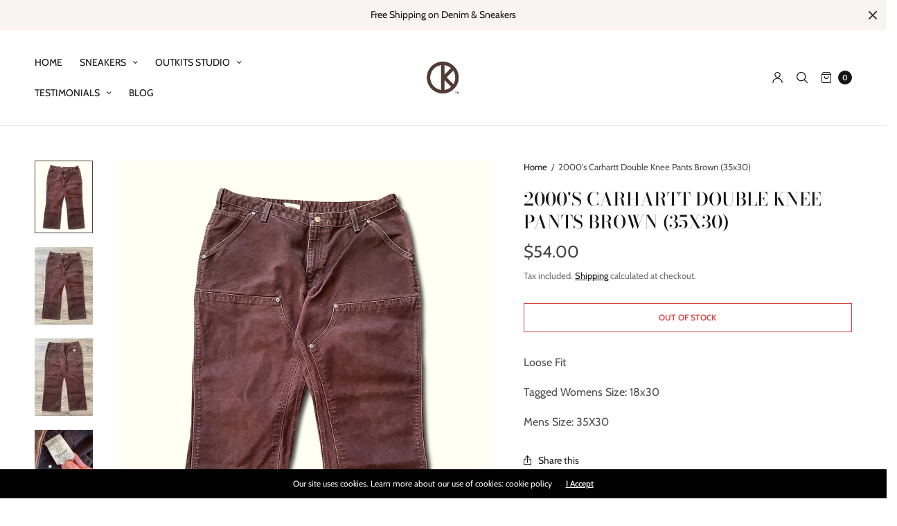

--- FILE ---
content_type: text/html; charset=utf-8
request_url: https://outkits.com/products/2000s-carhartt-double-knee-pants-brown-35x30
body_size: 46098
content:
<!doctype html><html class="no-js" lang="en" dir="ltr">
<head>
	<meta charset="utf-8">
	<meta http-equiv="X-UA-Compatible" content="IE=edge,chrome=1">
	<meta name="viewport" content="width=device-width, initial-scale=1, maximum-scale=5, viewport-fit=cover">
	<link rel="canonical" href="https://outkits.com/products/2000s-carhartt-double-knee-pants-brown-35x30">
	<link rel="preconnect" href="https://cdn.shopify.com" crossorigin>
	<link rel="preload" as="style" href="//outkits.com/cdn/shop/t/25/assets/app.css?v=26184022477218442491734289751">
<link rel="preload" as="script" href="//outkits.com/cdn/shop/t/25/assets/vendor.min.js?v=33481944222199837711734289753">
<link rel="preload" as="script" href="//outkits.com/cdn/shop/t/25/assets/header.min.js?v=172338102035729708031734289752">
<link rel="preload" as="script" href="//outkits.com/cdn/shop/t/25/assets/app.min.js?v=176938839107203747651734289751">
<link rel="preload" as="style" href="//outkits.com/cdn/shop/t/25/assets/productpage.css?v=36214709816197013061734289752">


<link rel="icon" type="image/png" href="//outkits.com/cdn/shop/files/brownlogon.png?crop=center&height=32&v=1675289832&width=32"><title>2000&#39;s Carhartt Double Knee Pants Brown (35x30) &ndash; outkits.com</title>

	
	<meta name="description" content="Loose Fit Tagged Womens Size: 18x30 Mens Size: 35X30">
	
<link rel="preconnect" href="https://fonts.shopifycdn.com" crossorigin>

<meta property="og:site_name" content="outkits.com">
<meta property="og:url" content="https://outkits.com/products/2000s-carhartt-double-knee-pants-brown-35x30">
<meta property="og:title" content="2000&#39;s Carhartt Double Knee Pants Brown (35x30)">
<meta property="og:type" content="product">
<meta property="og:description" content="Loose Fit Tagged Womens Size: 18x30 Mens Size: 35X30"><meta property="og:image" content="http://outkits.com/cdn/shop/products/2000s-carhartt-double-knee-pants-brown-35x30-851668.jpg?v=1700690872">
  <meta property="og:image:secure_url" content="https://outkits.com/cdn/shop/products/2000s-carhartt-double-knee-pants-brown-35x30-851668.jpg?v=1700690872">
  <meta property="og:image:width" content="1080">
  <meta property="og:image:height" content="1350"><meta property="og:price:amount" content="54.00">
  <meta property="og:price:currency" content="USD"><meta name="twitter:card" content="summary_large_image">
<meta name="twitter:title" content="2000&#39;s Carhartt Double Knee Pants Brown (35x30)">
<meta name="twitter:description" content="Loose Fit Tagged Womens Size: 18x30 Mens Size: 35X30">


	<link href="//outkits.com/cdn/shop/t/25/assets/app.css?v=26184022477218442491734289751" rel="stylesheet" type="text/css" media="all" />
	
	<style data-shopify>
	

	@font-face {
  font-family: Cabin;
  font-weight: 400;
  font-style: normal;
  font-display: swap;
  src: url("//outkits.com/cdn/fonts/cabin/cabin_n4.cefc6494a78f87584a6f312fea532919154f66fe.woff2") format("woff2"),
       url("//outkits.com/cdn/fonts/cabin/cabin_n4.8c16611b00f59d27f4b27ce4328dfe514ce77517.woff") format("woff");
}

@font-face {
  font-family: Cabin;
  font-weight: 500;
  font-style: normal;
  font-display: swap;
  src: url("//outkits.com/cdn/fonts/cabin/cabin_n5.0250ac238cfbbff14d3c16fcc89f227ca95d5c6f.woff2") format("woff2"),
       url("//outkits.com/cdn/fonts/cabin/cabin_n5.46470cf25a90d766aece73a31a42bfd8ef7a470b.woff") format("woff");
}

@font-face {
  font-family: Cabin;
  font-weight: 600;
  font-style: normal;
  font-display: swap;
  src: url("//outkits.com/cdn/fonts/cabin/cabin_n6.c6b1e64927bbec1c65aab7077888fb033480c4f7.woff2") format("woff2"),
       url("//outkits.com/cdn/fonts/cabin/cabin_n6.6c2e65d54c893ad9f1390da3b810b8e6cf976a4f.woff") format("woff");
}

@font-face {
  font-family: Cabin;
  font-weight: 400;
  font-style: italic;
  font-display: swap;
  src: url("//outkits.com/cdn/fonts/cabin/cabin_i4.d89c1b32b09ecbc46c12781fcf7b2085f17c0be9.woff2") format("woff2"),
       url("//outkits.com/cdn/fonts/cabin/cabin_i4.0a521b11d0b69adfc41e22a263eec7c02aecfe99.woff") format("woff");
}

@font-face {
  font-family: Cabin;
  font-weight: 600;
  font-style: italic;
  font-display: swap;
  src: url("//outkits.com/cdn/fonts/cabin/cabin_i6.f09e39e860dd73a664673caf87e5a0b93b584340.woff2") format("woff2"),
       url("//outkits.com/cdn/fonts/cabin/cabin_i6.5b37bf1fce036a7ee54dbf8fb86341d9c8883ee1.woff") format("woff");
}


		@font-face {
  font-family: "Bodoni Moda";
  font-weight: 500;
  font-style: normal;
  font-display: swap;
  src: url("//outkits.com/cdn/fonts/bodoni_moda/bodonimoda_n5.36d0da1db617c453fb46e8089790ab6dc72c2356.woff2") format("woff2"),
       url("//outkits.com/cdn/fonts/bodoni_moda/bodonimoda_n5.40f612bab009769f87511096f185d9228ad3baa3.woff") format("woff");
}

h1,h2,h3,h4,h5,h6,
	.h1,.h2,.h3,.h4,.h5,.h6,
	.h1-large, .h1-xlarge,
	.cart-product-link {
		font-style: normal;
		font-weight: 500;
		font-family: "Bodoni Moda", serif;
	}
	body,
	p {
		font-style: normal;
		font-weight: 400;
		font-family: Cabin, sans-serif;
	}
	:root {
		--announcement-height: 0px;
  	--header-height: 75px;

		--font-body-scale: 1.0;
		--font-body-medium-weight: 500;
    --font-body-bold-weight: 600;
		--font-heading-scale: 1.0;
		--font-button-scale: 1.0;

		--bg-drawer: rgba(234, 234, 234, 0.6);

		--color-text: #151515;
		--color-text-rgb: 21,21,21;
		--color-heading: #151515;
		--bg-body: #ffffff;
		--bg-body--darken: #f2f2f2;
		--bg-body-rgb: 255,255,255;

		--color-link: #151515;
		--color-link-hover: #666666;

		--color-border:  #eaeaea;
		--color-stars: #151515;
		--color-price: #444;
		--color-price-discounted: #6D6D6D;

		--cart-remove: #db4141;

		--button-solid-bg: #151515;
		--button-solid-bg-hover: #2f2f2f;
		--button-solid-text: #ffffff;
		--outline-button-color: #151515;

		--button-border-radius: 0px;
		--color-badge-preorder: #666666;

		--color-inventory-instock: #279A4B;
		--color-inventory-lowstock: #FB9E5B;

		--shopify-accelerated-checkout-button-block-size: 46px;
		--shopify-accelerated-checkout-inline-alignment: center;
		--shopify-accelerated-checkout-skeleton-animation-duration: 0.25s;
		--shopify-accelerated-checkout-button-border-radius: 0px;
	}

	.badge {
		color: #ffffff;
	}
	.badge.onsale {
		background-color: #647694;
	}
	.badge.out-of-stock {
		background-color: #8e8e8e;
	}
	
	.form-notification.error {
		background-color: #f34040;
	}
	.form-notification.error,
	.form-notification.error a {
		color: #ffffff;
	}
	.form-notification.success {
		background-color: #02b249;
	}
	.form-notification.success,
	.form-notification.success a {
		color: #151515;
	}
	.header:not(.fixed),
	.header.hover,
	.header:hover {
		background-color: #ffffff;
	}
	.header #cart-drawer-toggle .float_count {
		color: #ffffff;
	}
	.thb-full-menu .sub-menu,
	.mega-menu-promotion h6 {
		background-color: #ffffff;
	}
	.header.light-title:hover a,
	.header.light-title.hover a,
	.header:not(.light-title) a {
		color: #151515;
	}
	.header #cart-drawer-toggle .float_count {
		background: #151515;
	}
	.thb-full-menu>li a:before {
		border-color: #151515;
	}
	.header.light-title:hover a:hover,
	.header.light-title.hover a:hover,
	.header:not(.light-title) a:hover {
		color: #666666;
	}
	.header #cart-drawer-toggle svg {
		stroke: #151515;
	}
	.header #quick_profile svg,
	.header .search-modal__button svg {
		fill: #151515;
	}
	.mobile-toggle span {
		background: #151515;
	}
	.side-panel header {
		background-color: #eaeaea;
	}
	.side-panel header h6 {
		color: #151515;
	}
	.side-panel header svg {
		fill: #151515;
	}
	@media only screen and (max-width: 767px) {
		.section-margin {
			margin: 40px 0;
		}
		.thb-product-detail.product {
			margin-bottom: 40px;
		}
		.section-spacing {
			padding: 40px 0;
		}
	}
	@media only screen and (min-width: 768px) {
		.section-margin {
			margin: 80px 0;
		}
		.thb-product-detail:not(.section-no-bottom-margin) {
			margin-bottom: 80px !important;
		}
		.section-spacing {
			padding: 80px 0;
		}
	}
	.products .product h3 {
		font-size: 16px;
	}
	.thb-full-menu,
	.header .account-holder a {
		font-size: 14px;
	}.badge {
		border-radius: 0px;
	}.thb-product-detail .product-information .stock.out-of-stock {
		border-color: #db4141;
		color: #db4141;
	}



</style>


	<script src="//outkits.com/cdn/shop/t/25/assets/vendor.min.js?v=33481944222199837711734289753" type="text/javascript"></script>
	<script>
		window.theme = window.theme || {};
		theme = {
			variantStrings: {
				addToCart: `Add to cart`,
        soldOut: `Sold out`,
        unavailable: `Unavailable`,
        preOrder: `Pre-order`,
			},
			strings: {
				requiresTerms: `You must agree with the terms and conditions of sales to check out`,
				addToCart: `Add to cart`,
				addingToCart: `Adding to cart`,
				shippingEstimatorNoResults: `Sorry, we do not ship to your address.`,
				shippingEstimatorOneResult: `There is one shipping rate for your address:`,
				shippingEstimatorMultipleResults: `There are several shipping rates for your address:`,
				shippingEstimatorError: `One or more error occurred while retrieving shipping rates:`
			},
			settings: {
				money_with_currency_format:"${{amount}}",
				cart_drawer:true},
			routes: {
				root_url: '/',
				search_url: '/search',
				predictive_search_url: '/search/suggest',
				cart_url: '/cart',
				cart_add_url: '/cart/add',
				cart_change_url: '/cart/change',
				cart_update_url: '/cart/update',
			}
		};
	</script>
	<script>window.performance && window.performance.mark && window.performance.mark('shopify.content_for_header.start');</script><meta id="shopify-digital-wallet" name="shopify-digital-wallet" content="/50322243783/digital_wallets/dialog">
<meta name="shopify-checkout-api-token" content="46b0a677bfc3f24b5aed8faa1d89e138">
<meta id="in-context-paypal-metadata" data-shop-id="50322243783" data-venmo-supported="false" data-environment="production" data-locale="en_US" data-paypal-v4="true" data-currency="USD">
<link rel="alternate" type="application/json+oembed" href="https://outkits.com/products/2000s-carhartt-double-knee-pants-brown-35x30.oembed">
<script async="async" src="/checkouts/internal/preloads.js?locale=en-US"></script>
<link rel="preconnect" href="https://shop.app" crossorigin="anonymous">
<script async="async" src="https://shop.app/checkouts/internal/preloads.js?locale=en-US&shop_id=50322243783" crossorigin="anonymous"></script>
<script id="apple-pay-shop-capabilities" type="application/json">{"shopId":50322243783,"countryCode":"US","currencyCode":"USD","merchantCapabilities":["supports3DS"],"merchantId":"gid:\/\/shopify\/Shop\/50322243783","merchantName":"outkits.com","requiredBillingContactFields":["postalAddress","email"],"requiredShippingContactFields":["postalAddress","email"],"shippingType":"shipping","supportedNetworks":["visa","masterCard","amex","discover","elo","jcb"],"total":{"type":"pending","label":"outkits.com","amount":"1.00"},"shopifyPaymentsEnabled":true,"supportsSubscriptions":true}</script>
<script id="shopify-features" type="application/json">{"accessToken":"46b0a677bfc3f24b5aed8faa1d89e138","betas":["rich-media-storefront-analytics"],"domain":"outkits.com","predictiveSearch":true,"shopId":50322243783,"locale":"en"}</script>
<script>var Shopify = Shopify || {};
Shopify.shop = "outkits-com.myshopify.com";
Shopify.locale = "en";
Shopify.currency = {"active":"USD","rate":"1.0"};
Shopify.country = "US";
Shopify.theme = {"name":"Updated copy of North","id":141050380487,"schema_name":"North","schema_version":"5.1.0","theme_store_id":1460,"role":"main"};
Shopify.theme.handle = "null";
Shopify.theme.style = {"id":null,"handle":null};
Shopify.cdnHost = "outkits.com/cdn";
Shopify.routes = Shopify.routes || {};
Shopify.routes.root = "/";</script>
<script type="module">!function(o){(o.Shopify=o.Shopify||{}).modules=!0}(window);</script>
<script>!function(o){function n(){var o=[];function n(){o.push(Array.prototype.slice.apply(arguments))}return n.q=o,n}var t=o.Shopify=o.Shopify||{};t.loadFeatures=n(),t.autoloadFeatures=n()}(window);</script>
<script>
  window.ShopifyPay = window.ShopifyPay || {};
  window.ShopifyPay.apiHost = "shop.app\/pay";
  window.ShopifyPay.redirectState = null;
</script>
<script id="shop-js-analytics" type="application/json">{"pageType":"product"}</script>
<script defer="defer" async type="module" src="//outkits.com/cdn/shopifycloud/shop-js/modules/v2/client.init-shop-cart-sync_IZsNAliE.en.esm.js"></script>
<script defer="defer" async type="module" src="//outkits.com/cdn/shopifycloud/shop-js/modules/v2/chunk.common_0OUaOowp.esm.js"></script>
<script type="module">
  await import("//outkits.com/cdn/shopifycloud/shop-js/modules/v2/client.init-shop-cart-sync_IZsNAliE.en.esm.js");
await import("//outkits.com/cdn/shopifycloud/shop-js/modules/v2/chunk.common_0OUaOowp.esm.js");

  window.Shopify.SignInWithShop?.initShopCartSync?.({"fedCMEnabled":true,"windoidEnabled":true});

</script>
<script>
  window.Shopify = window.Shopify || {};
  if (!window.Shopify.featureAssets) window.Shopify.featureAssets = {};
  window.Shopify.featureAssets['shop-js'] = {"shop-cart-sync":["modules/v2/client.shop-cart-sync_DLOhI_0X.en.esm.js","modules/v2/chunk.common_0OUaOowp.esm.js"],"init-fed-cm":["modules/v2/client.init-fed-cm_C6YtU0w6.en.esm.js","modules/v2/chunk.common_0OUaOowp.esm.js"],"shop-button":["modules/v2/client.shop-button_BCMx7GTG.en.esm.js","modules/v2/chunk.common_0OUaOowp.esm.js"],"shop-cash-offers":["modules/v2/client.shop-cash-offers_BT26qb5j.en.esm.js","modules/v2/chunk.common_0OUaOowp.esm.js","modules/v2/chunk.modal_CGo_dVj3.esm.js"],"init-windoid":["modules/v2/client.init-windoid_B9PkRMql.en.esm.js","modules/v2/chunk.common_0OUaOowp.esm.js"],"init-shop-email-lookup-coordinator":["modules/v2/client.init-shop-email-lookup-coordinator_DZkqjsbU.en.esm.js","modules/v2/chunk.common_0OUaOowp.esm.js"],"shop-toast-manager":["modules/v2/client.shop-toast-manager_Di2EnuM7.en.esm.js","modules/v2/chunk.common_0OUaOowp.esm.js"],"shop-login-button":["modules/v2/client.shop-login-button_BtqW_SIO.en.esm.js","modules/v2/chunk.common_0OUaOowp.esm.js","modules/v2/chunk.modal_CGo_dVj3.esm.js"],"avatar":["modules/v2/client.avatar_BTnouDA3.en.esm.js"],"pay-button":["modules/v2/client.pay-button_CWa-C9R1.en.esm.js","modules/v2/chunk.common_0OUaOowp.esm.js"],"init-shop-cart-sync":["modules/v2/client.init-shop-cart-sync_IZsNAliE.en.esm.js","modules/v2/chunk.common_0OUaOowp.esm.js"],"init-customer-accounts":["modules/v2/client.init-customer-accounts_DenGwJTU.en.esm.js","modules/v2/client.shop-login-button_BtqW_SIO.en.esm.js","modules/v2/chunk.common_0OUaOowp.esm.js","modules/v2/chunk.modal_CGo_dVj3.esm.js"],"init-shop-for-new-customer-accounts":["modules/v2/client.init-shop-for-new-customer-accounts_JdHXxpS9.en.esm.js","modules/v2/client.shop-login-button_BtqW_SIO.en.esm.js","modules/v2/chunk.common_0OUaOowp.esm.js","modules/v2/chunk.modal_CGo_dVj3.esm.js"],"init-customer-accounts-sign-up":["modules/v2/client.init-customer-accounts-sign-up_D6__K_p8.en.esm.js","modules/v2/client.shop-login-button_BtqW_SIO.en.esm.js","modules/v2/chunk.common_0OUaOowp.esm.js","modules/v2/chunk.modal_CGo_dVj3.esm.js"],"checkout-modal":["modules/v2/client.checkout-modal_C_ZQDY6s.en.esm.js","modules/v2/chunk.common_0OUaOowp.esm.js","modules/v2/chunk.modal_CGo_dVj3.esm.js"],"shop-follow-button":["modules/v2/client.shop-follow-button_XetIsj8l.en.esm.js","modules/v2/chunk.common_0OUaOowp.esm.js","modules/v2/chunk.modal_CGo_dVj3.esm.js"],"lead-capture":["modules/v2/client.lead-capture_DvA72MRN.en.esm.js","modules/v2/chunk.common_0OUaOowp.esm.js","modules/v2/chunk.modal_CGo_dVj3.esm.js"],"shop-login":["modules/v2/client.shop-login_ClXNxyh6.en.esm.js","modules/v2/chunk.common_0OUaOowp.esm.js","modules/v2/chunk.modal_CGo_dVj3.esm.js"],"payment-terms":["modules/v2/client.payment-terms_CNlwjfZz.en.esm.js","modules/v2/chunk.common_0OUaOowp.esm.js","modules/v2/chunk.modal_CGo_dVj3.esm.js"]};
</script>
<script>(function() {
  var isLoaded = false;
  function asyncLoad() {
    if (isLoaded) return;
    isLoaded = true;
    var urls = ["https:\/\/cdncozyantitheft.addons.business\/js\/script_tags\/outkits-com\/kndTOBnvhIz4TRr9ELSbLu15KrrUHMIU.js?shop=outkits-com.myshopify.com","https:\/\/cdn.shopify.com\/s\/files\/1\/0503\/2224\/3783\/t\/17\/assets\/pop_50322243783.js?v=1677450743\u0026shop=outkits-com.myshopify.com","https:\/\/script.pop-convert.com\/new-micro\/production.pc.min.js?unique_id=outkits-com.myshopify.com\u0026shop=outkits-com.myshopify.com","https:\/\/cdn.s3.pop-convert.com\/pcjs.production.min.js?unique_id=outkits-com.myshopify.com\u0026shop=outkits-com.myshopify.com"];
    for (var i = 0; i < urls.length; i++) {
      var s = document.createElement('script');
      s.type = 'text/javascript';
      s.async = true;
      s.src = urls[i];
      var x = document.getElementsByTagName('script')[0];
      x.parentNode.insertBefore(s, x);
    }
  };
  if(window.attachEvent) {
    window.attachEvent('onload', asyncLoad);
  } else {
    window.addEventListener('load', asyncLoad, false);
  }
})();</script>
<script id="__st">var __st={"a":50322243783,"offset":-25200,"reqid":"449ef97e-9813-4936-9300-b66ece98edf3-1768378251","pageurl":"outkits.com\/products\/2000s-carhartt-double-knee-pants-brown-35x30","u":"898f68eb8fc9","p":"product","rtyp":"product","rid":7770655523015};</script>
<script>window.ShopifyPaypalV4VisibilityTracking = true;</script>
<script id="captcha-bootstrap">!function(){'use strict';const t='contact',e='account',n='new_comment',o=[[t,t],['blogs',n],['comments',n],[t,'customer']],c=[[e,'customer_login'],[e,'guest_login'],[e,'recover_customer_password'],[e,'create_customer']],r=t=>t.map((([t,e])=>`form[action*='/${t}']:not([data-nocaptcha='true']) input[name='form_type'][value='${e}']`)).join(','),a=t=>()=>t?[...document.querySelectorAll(t)].map((t=>t.form)):[];function s(){const t=[...o],e=r(t);return a(e)}const i='password',u='form_key',d=['recaptcha-v3-token','g-recaptcha-response','h-captcha-response',i],f=()=>{try{return window.sessionStorage}catch{return}},m='__shopify_v',_=t=>t.elements[u];function p(t,e,n=!1){try{const o=window.sessionStorage,c=JSON.parse(o.getItem(e)),{data:r}=function(t){const{data:e,action:n}=t;return t[m]||n?{data:e,action:n}:{data:t,action:n}}(c);for(const[e,n]of Object.entries(r))t.elements[e]&&(t.elements[e].value=n);n&&o.removeItem(e)}catch(o){console.error('form repopulation failed',{error:o})}}const l='form_type',E='cptcha';function T(t){t.dataset[E]=!0}const w=window,h=w.document,L='Shopify',v='ce_forms',y='captcha';let A=!1;((t,e)=>{const n=(g='f06e6c50-85a8-45c8-87d0-21a2b65856fe',I='https://cdn.shopify.com/shopifycloud/storefront-forms-hcaptcha/ce_storefront_forms_captcha_hcaptcha.v1.5.2.iife.js',D={infoText:'Protected by hCaptcha',privacyText:'Privacy',termsText:'Terms'},(t,e,n)=>{const o=w[L][v],c=o.bindForm;if(c)return c(t,g,e,D).then(n);var r;o.q.push([[t,g,e,D],n]),r=I,A||(h.body.append(Object.assign(h.createElement('script'),{id:'captcha-provider',async:!0,src:r})),A=!0)});var g,I,D;w[L]=w[L]||{},w[L][v]=w[L][v]||{},w[L][v].q=[],w[L][y]=w[L][y]||{},w[L][y].protect=function(t,e){n(t,void 0,e),T(t)},Object.freeze(w[L][y]),function(t,e,n,w,h,L){const[v,y,A,g]=function(t,e,n){const i=e?o:[],u=t?c:[],d=[...i,...u],f=r(d),m=r(i),_=r(d.filter((([t,e])=>n.includes(e))));return[a(f),a(m),a(_),s()]}(w,h,L),I=t=>{const e=t.target;return e instanceof HTMLFormElement?e:e&&e.form},D=t=>v().includes(t);t.addEventListener('submit',(t=>{const e=I(t);if(!e)return;const n=D(e)&&!e.dataset.hcaptchaBound&&!e.dataset.recaptchaBound,o=_(e),c=g().includes(e)&&(!o||!o.value);(n||c)&&t.preventDefault(),c&&!n&&(function(t){try{if(!f())return;!function(t){const e=f();if(!e)return;const n=_(t);if(!n)return;const o=n.value;o&&e.removeItem(o)}(t);const e=Array.from(Array(32),(()=>Math.random().toString(36)[2])).join('');!function(t,e){_(t)||t.append(Object.assign(document.createElement('input'),{type:'hidden',name:u})),t.elements[u].value=e}(t,e),function(t,e){const n=f();if(!n)return;const o=[...t.querySelectorAll(`input[type='${i}']`)].map((({name:t})=>t)),c=[...d,...o],r={};for(const[a,s]of new FormData(t).entries())c.includes(a)||(r[a]=s);n.setItem(e,JSON.stringify({[m]:1,action:t.action,data:r}))}(t,e)}catch(e){console.error('failed to persist form',e)}}(e),e.submit())}));const S=(t,e)=>{t&&!t.dataset[E]&&(n(t,e.some((e=>e===t))),T(t))};for(const o of['focusin','change'])t.addEventListener(o,(t=>{const e=I(t);D(e)&&S(e,y())}));const B=e.get('form_key'),M=e.get(l),P=B&&M;t.addEventListener('DOMContentLoaded',(()=>{const t=y();if(P)for(const e of t)e.elements[l].value===M&&p(e,B);[...new Set([...A(),...v().filter((t=>'true'===t.dataset.shopifyCaptcha))])].forEach((e=>S(e,t)))}))}(h,new URLSearchParams(w.location.search),n,t,e,['guest_login'])})(!0,!1)}();</script>
<script integrity="sha256-4kQ18oKyAcykRKYeNunJcIwy7WH5gtpwJnB7kiuLZ1E=" data-source-attribution="shopify.loadfeatures" defer="defer" src="//outkits.com/cdn/shopifycloud/storefront/assets/storefront/load_feature-a0a9edcb.js" crossorigin="anonymous"></script>
<script crossorigin="anonymous" defer="defer" src="//outkits.com/cdn/shopifycloud/storefront/assets/shopify_pay/storefront-65b4c6d7.js?v=20250812"></script>
<script data-source-attribution="shopify.dynamic_checkout.dynamic.init">var Shopify=Shopify||{};Shopify.PaymentButton=Shopify.PaymentButton||{isStorefrontPortableWallets:!0,init:function(){window.Shopify.PaymentButton.init=function(){};var t=document.createElement("script");t.src="https://outkits.com/cdn/shopifycloud/portable-wallets/latest/portable-wallets.en.js",t.type="module",document.head.appendChild(t)}};
</script>
<script data-source-attribution="shopify.dynamic_checkout.buyer_consent">
  function portableWalletsHideBuyerConsent(e){var t=document.getElementById("shopify-buyer-consent"),n=document.getElementById("shopify-subscription-policy-button");t&&n&&(t.classList.add("hidden"),t.setAttribute("aria-hidden","true"),n.removeEventListener("click",e))}function portableWalletsShowBuyerConsent(e){var t=document.getElementById("shopify-buyer-consent"),n=document.getElementById("shopify-subscription-policy-button");t&&n&&(t.classList.remove("hidden"),t.removeAttribute("aria-hidden"),n.addEventListener("click",e))}window.Shopify?.PaymentButton&&(window.Shopify.PaymentButton.hideBuyerConsent=portableWalletsHideBuyerConsent,window.Shopify.PaymentButton.showBuyerConsent=portableWalletsShowBuyerConsent);
</script>
<script data-source-attribution="shopify.dynamic_checkout.cart.bootstrap">document.addEventListener("DOMContentLoaded",(function(){function t(){return document.querySelector("shopify-accelerated-checkout-cart, shopify-accelerated-checkout")}if(t())Shopify.PaymentButton.init();else{new MutationObserver((function(e,n){t()&&(Shopify.PaymentButton.init(),n.disconnect())})).observe(document.body,{childList:!0,subtree:!0})}}));
</script>
<link id="shopify-accelerated-checkout-styles" rel="stylesheet" media="screen" href="https://outkits.com/cdn/shopifycloud/portable-wallets/latest/accelerated-checkout-backwards-compat.css" crossorigin="anonymous">
<style id="shopify-accelerated-checkout-cart">
        #shopify-buyer-consent {
  margin-top: 1em;
  display: inline-block;
  width: 100%;
}

#shopify-buyer-consent.hidden {
  display: none;
}

#shopify-subscription-policy-button {
  background: none;
  border: none;
  padding: 0;
  text-decoration: underline;
  font-size: inherit;
  cursor: pointer;
}

#shopify-subscription-policy-button::before {
  box-shadow: none;
}

      </style>

<script>window.performance && window.performance.mark && window.performance.mark('shopify.content_for_header.end');</script> <!-- Header hook for plugins -->

	<script>document.documentElement.className = document.documentElement.className.replace('no-js', 'js');</script>
	
<script type="text/javascript">
  window.Pop = window.Pop || {};
  window.Pop.common = window.Pop.common || {};
  window.Pop.common.shop = {
    permanent_domain: 'outkits-com.myshopify.com',
    currency: "USD",
    money_format: "${{amount}}",
    id: 50322243783
  };
  

  window.Pop.common.template = 'product';
  window.Pop.common.cart = {};
  window.Pop.common.vapid_public_key = "BJuXCmrtTK335SuczdNVYrGVtP_WXn4jImChm49st7K7z7e8gxSZUKk4DhUpk8j2Xpiw5G4-ylNbMKLlKkUEU98=";
  window.Pop.global_config = {"asset_urls":{"loy":{},"rev":{},"pu":{"init_js":null},"widgets":{"init_js":"https:\/\/cdn.shopify.com\/s\/files\/1\/0194\/1736\/6592\/t\/1\/assets\/ba_widget_init.js?v=1728041536","modal_js":"https:\/\/cdn.shopify.com\/s\/files\/1\/0194\/1736\/6592\/t\/1\/assets\/ba_widget_modal.js?v=1728041538","modal_css":"https:\/\/cdn.shopify.com\/s\/files\/1\/0194\/1736\/6592\/t\/1\/assets\/ba_widget_modal.css?v=1654723622"},"forms":{},"global":{"helper_js":"https:\/\/cdn.shopify.com\/s\/files\/1\/0194\/1736\/6592\/t\/1\/assets\/ba_pop_tracking.js?v=1704919189"}},"proxy_paths":{"pop":"\/apps\/ba-pop","app_metrics":"\/apps\/ba-pop\/app_metrics","push_subscription":"\/apps\/ba-pop\/push"},"aat":["pop"],"pv":false,"sts":false,"bam":true,"batc":true,"base_money_format":"${{amount}}","online_store_version":2,"loy_js_api_enabled":false,"shop":{"id":50322243783,"name":"outkits.com","domain":"outkits.com"}};
  window.Pop.widgets_config = {"id":71786,"active":false,"frequency_limit_amount":3,"frequency_limit_time_unit":"days","background_image":{"position":"background","widget_background_preview_url":"https:\/\/activestorage-public.s3.us-west-2.amazonaws.com\/54sdog4bn548cegavpe00531nokn"},"initial_state":{"body":" Sign up for more special offers, codes, and exclusive access.  ","title":"FREE SHIPPING SNEAKERS \u0026 DENIM","cta_text":"SPECIAL OFFERS","show_email":"true","action_text":"Saving...","footer_text":"You are signing up to receive communication via email and can unsubscribe at any time.","dismiss_text":"No thanks","email_placeholder":"Email Address","phone_placeholder":"Phone Number"},"success_state":{"body":"Automatically applied to your order! Stay tuned for more special offers, codes, and exclusive access.","title":"Free Shipping ","cta_text":"Continue shopping","cta_action":"dismiss","redirect_url":"","open_url_new_tab":"false"},"closed_state":{"action":"close_widget","font_size":"20","action_text":"GET 10% OFF","display_offset":"300","display_position":"left"},"error_state":{"submit_error":"Sorry, please try again later","invalid_email":"Please enter valid email address!","error_subscribing":"Error subscribing, try again later","already_registered":"You have already registered","invalid_phone_number":"Please enter valid phone number!"},"trigger":{"action":"on_timer","delay_in_seconds":"15"},"colors":{"link_color":"#4FC3F7","sticky_bar_bg":"#C62828","cta_font_color":"#ffffff","body_font_color":"#3e2723","sticky_bar_text":"#fff","background_color":"#fffff5","error_text_color":"#ff2626","title_font_color":"#3e2723","footer_font_color":"#263238","dismiss_font_color":"#000000","cta_background_color":"#1976d2","sticky_coupon_bar_bg":"#5d4037","error_text_background":"","sticky_coupon_bar_text":"#ffffff"},"sticky_coupon_bar":{"enabled":"false","message":"Don't forget to use your code"},"display_style":{"font":"Tahoma","size":"regular","align":"center"},"dismissable":true,"has_background":true,"opt_in_channels":["email"],"rules":[],"widget_css":".powered_by_rivo{\n  display: block;\n}\n.ba_widget_main_design {\n  background: #fffff5;\n}\n.ba_widget_content{text-align: center}\n.ba_widget_parent{\n  font-family: Tahoma;\n}\n.ba_widget_parent.background{\n  background-image: url(\"https:\/\/d15d3imw3mjndz.cloudfront.net\/54sdog4bn548cegavpe00531nokn\");\n}\n.ba_widget_left_content{\n}\n.ba_widget_right_content{\n}\n#ba_widget_cta_button:disabled{\n  background: #1976d2cc;\n}\n#ba_widget_cta_button{\n  background: #1976d2;\n  color: #ffffff;\n}\n#ba_widget_cta_button:after {\n  background: #1976d2e0;\n}\n.ba_initial_state_title, .ba_success_state_title{\n  color: #3e2723;\n}\n.ba_initial_state_body, .ba_success_state_body{\n  color: #3e2723;\n}\n.ba_initial_state_dismiss_text{\n  color: #000000;\n}\n.ba_initial_state_footer_text, .ba_initial_state_sms_agreement{\n  color: #263238;\n}\n.ba_widget_error{\n  color: #ff2626;\n  background: ;\n}\n.ba_link_color{\n  color: #4FC3F7;\n}\n","custom_css":null,"logo":null};
</script>


<script type="text/javascript">
  

  (function() {
    //Global snippet for Email Popups
    //this is updated automatically - do not edit manually.
    document.addEventListener('DOMContentLoaded', function() {
      function loadScript(src, defer, done) {
        var js = document.createElement('script');
        js.src = src;
        js.defer = defer;
        js.onload = function(){done();};
        js.onerror = function(){
          done(new Error('Failed to load script ' + src));
        };
        document.head.appendChild(js);
      }

      function browserSupportsAllFeatures() {
        return window.Promise && window.fetch && window.Symbol;
      }

      if (browserSupportsAllFeatures()) {
        main();
      } else {
        loadScript('https://cdnjs.cloudflare.com/polyfill/v3/polyfill.min.js?features=Promise,fetch', true, main);
      }

      function loadAppScripts(){
        const popAppEmbedEnabled = document.getElementById("pop-app-embed-init");

        if (window.Pop.global_config.aat.includes("pop") && !popAppEmbedEnabled){
          loadScript(window.Pop.global_config.asset_urls.widgets.init_js, true, function(){});
        }
      }

      function main(err) {
        loadScript(window.Pop.global_config.asset_urls.global.helper_js, false, loadAppScripts);
      }
    });
  })();
</script>

<!-- BEGIN app block: shopify://apps/judge-me-reviews/blocks/judgeme_core/61ccd3b1-a9f2-4160-9fe9-4fec8413e5d8 --><!-- Start of Judge.me Core -->






<link rel="dns-prefetch" href="https://cdnwidget.judge.me">
<link rel="dns-prefetch" href="https://cdn.judge.me">
<link rel="dns-prefetch" href="https://cdn1.judge.me">
<link rel="dns-prefetch" href="https://api.judge.me">

<script data-cfasync='false' class='jdgm-settings-script'>window.jdgmSettings={"pagination":5,"disable_web_reviews":true,"badge_no_review_text":"No reviews","badge_n_reviews_text":"{{ n }} review/reviews","hide_badge_preview_if_no_reviews":true,"badge_hide_text":false,"enforce_center_preview_badge":false,"widget_title":"Our DBL Knee Reviews","widget_open_form_text":"Write a review","widget_close_form_text":"Cancel review","widget_refresh_page_text":"Refresh page","widget_summary_text":"Based on {{ number_of_reviews }} review/reviews","widget_no_review_text":"Be the first to write a review","widget_name_field_text":"Display name","widget_verified_name_field_text":"Verified Name (public)","widget_name_placeholder_text":"Display name","widget_required_field_error_text":"This field is required.","widget_email_field_text":"Email address","widget_verified_email_field_text":"Verified Email (private, can not be edited)","widget_email_placeholder_text":"Your email address","widget_email_field_error_text":"Please enter a valid email address.","widget_rating_field_text":"Rating","widget_review_title_field_text":"Review Title","widget_review_title_placeholder_text":"Give your review a title","widget_review_body_field_text":"Review content","widget_review_body_placeholder_text":"Start writing here...","widget_pictures_field_text":"Picture/Video (optional)","widget_submit_review_text":"Submit Review","widget_submit_verified_review_text":"Submit Verified Review","widget_submit_success_msg_with_auto_publish":"Thank you! Please refresh the page in a few moments to see your review. You can remove or edit your review by logging into \u003ca href='https://judge.me/login' target='_blank' rel='nofollow noopener'\u003eJudge.me\u003c/a\u003e","widget_submit_success_msg_no_auto_publish":"Thank you! Your review will be published as soon as it is approved by the shop admin. You can remove or edit your review by logging into \u003ca href='https://judge.me/login' target='_blank' rel='nofollow noopener'\u003eJudge.me\u003c/a\u003e","widget_show_default_reviews_out_of_total_text":"Showing {{ n_reviews_shown }} out of {{ n_reviews }} reviews.","widget_show_all_link_text":"Show all","widget_show_less_link_text":"Show less","widget_author_said_text":"{{ reviewer_name }} said:","widget_days_text":"{{ n }} days ago","widget_weeks_text":"{{ n }} week/weeks ago","widget_months_text":"{{ n }} month/months ago","widget_years_text":"{{ n }} year/years ago","widget_yesterday_text":"Yesterday","widget_today_text":"Today","widget_replied_text":"\u003e\u003e {{ shop_name }} replied:","widget_read_more_text":"Read more","widget_reviewer_name_as_initial":"last_initial","widget_rating_filter_color":"#fbcd0a","widget_rating_filter_see_all_text":"See all reviews","widget_sorting_most_recent_text":"Most Recent","widget_sorting_highest_rating_text":"Highest Rating","widget_sorting_lowest_rating_text":"Lowest Rating","widget_sorting_with_pictures_text":"Only Pictures","widget_sorting_most_helpful_text":"Most Helpful","widget_open_question_form_text":"Ask a question","widget_reviews_subtab_text":"Reviews","widget_questions_subtab_text":"Questions","widget_question_label_text":"Question","widget_answer_label_text":"Answer","widget_question_placeholder_text":"Write your question here","widget_submit_question_text":"Submit Question","widget_question_submit_success_text":"Thank you for your question! We will notify you once it gets answered.","verified_badge_text":"Verified","verified_badge_bg_color":"","verified_badge_text_color":"","verified_badge_placement":"left-of-reviewer-name","widget_review_max_height":"","widget_hide_border":false,"widget_social_share":false,"widget_thumb":false,"widget_review_location_show":false,"widget_location_format":"","all_reviews_include_out_of_store_products":true,"all_reviews_out_of_store_text":"(out of store)","all_reviews_pagination":100,"all_reviews_product_name_prefix_text":"about","enable_review_pictures":true,"enable_question_anwser":false,"widget_theme":"align","review_date_format":"mm/dd/yyyy","default_sort_method":"highest-rating","widget_product_reviews_subtab_text":"Product Reviews","widget_shop_reviews_subtab_text":"Shop Reviews","widget_other_products_reviews_text":"Reviews for other products","widget_store_reviews_subtab_text":"Store reviews","widget_no_store_reviews_text":"This store hasn't received any reviews yet","widget_web_restriction_product_reviews_text":"This product hasn't received any reviews yet","widget_no_items_text":"No items found","widget_show_more_text":"Show more","widget_write_a_store_review_text":"Write a Store Review","widget_other_languages_heading":"Reviews in Other Languages","widget_translate_review_text":"Translate review to {{ language }}","widget_translating_review_text":"Translating...","widget_show_original_translation_text":"Show original ({{ language }})","widget_translate_review_failed_text":"Review couldn't be translated.","widget_translate_review_retry_text":"Retry","widget_translate_review_try_again_later_text":"Try again later","show_product_url_for_grouped_product":false,"widget_sorting_pictures_first_text":"Pictures First","show_pictures_on_all_rev_page_mobile":true,"show_pictures_on_all_rev_page_desktop":false,"floating_tab_hide_mobile_install_preference":false,"floating_tab_button_name":"★ Reviews","floating_tab_title":"Let customers speak for us","floating_tab_button_color":"","floating_tab_button_background_color":"","floating_tab_url":"","floating_tab_url_enabled":false,"floating_tab_tab_style":"text","all_reviews_text_badge_text":"Customers rate us {{ shop.metafields.judgeme.all_reviews_rating | round: 1 }}/5 based on {{ shop.metafields.judgeme.all_reviews_count }} reviews.","all_reviews_text_badge_text_branded_style":"{{ shop.metafields.judgeme.all_reviews_rating | round: 1 }} out of 5 stars based on {{ shop.metafields.judgeme.all_reviews_count }} reviews","is_all_reviews_text_badge_a_link":false,"show_stars_for_all_reviews_text_badge":false,"all_reviews_text_badge_url":"","all_reviews_text_style":"branded","all_reviews_text_color_style":"judgeme_brand_color","all_reviews_text_color":"#108474","all_reviews_text_show_jm_brand":true,"featured_carousel_show_header":false,"featured_carousel_title":"Hundreds of Pairs Sold","testimonials_carousel_title":"Customers are saying","videos_carousel_title":"Real customer stories","cards_carousel_title":"Customers are saying","featured_carousel_count_text":"from {{ 100 }} reviews","featured_carousel_add_link_to_all_reviews_page":true,"featured_carousel_url":"/pages/all-testimonials","featured_carousel_show_images":true,"featured_carousel_autoslide_interval":4,"featured_carousel_arrows_on_the_sides":false,"featured_carousel_height":250,"featured_carousel_width":80,"featured_carousel_image_size":0,"featured_carousel_image_height":250,"featured_carousel_arrow_color":"#eeeeee","verified_count_badge_style":"branded","verified_count_badge_orientation":"horizontal","verified_count_badge_color_style":"judgeme_brand_color","verified_count_badge_color":"#108474","is_verified_count_badge_a_link":false,"verified_count_badge_url":"","verified_count_badge_show_jm_brand":true,"widget_rating_preset_default":5,"widget_first_sub_tab":"product-reviews","widget_show_histogram":true,"widget_histogram_use_custom_color":false,"widget_pagination_use_custom_color":false,"widget_star_use_custom_color":false,"widget_verified_badge_use_custom_color":false,"widget_write_review_use_custom_color":false,"picture_reminder_submit_button":"Upload Pictures","enable_review_videos":false,"mute_video_by_default":false,"widget_sorting_videos_first_text":"Videos First","widget_review_pending_text":"Pending","featured_carousel_items_for_large_screen":3,"social_share_options_order":"Facebook,Twitter","remove_microdata_snippet":true,"disable_json_ld":false,"enable_json_ld_products":false,"preview_badge_show_question_text":false,"preview_badge_no_question_text":"No questions","preview_badge_n_question_text":"{{ number_of_questions }} question/questions","qa_badge_show_icon":false,"qa_badge_position":"same-row","remove_judgeme_branding":false,"widget_add_search_bar":false,"widget_search_bar_placeholder":"Search","widget_sorting_verified_only_text":"Verified only","featured_carousel_theme":"gallery","featured_carousel_show_rating":true,"featured_carousel_show_title":true,"featured_carousel_show_body":true,"featured_carousel_show_date":false,"featured_carousel_show_reviewer":true,"featured_carousel_show_product":true,"featured_carousel_header_background_color":"#108474","featured_carousel_header_text_color":"#ffffff","featured_carousel_name_product_separator":"reviewed","featured_carousel_full_star_background":"#108474","featured_carousel_empty_star_background":"#dadada","featured_carousel_vertical_theme_background":"#f9fafb","featured_carousel_verified_badge_enable":true,"featured_carousel_verified_badge_color":"#108474","featured_carousel_border_style":"round","featured_carousel_review_line_length_limit":3,"featured_carousel_more_reviews_button_text":"READ ALL REVIEWS","featured_carousel_view_product_button_text":"View product","all_reviews_page_load_reviews_on":"button_click","all_reviews_page_load_more_text":"Load More Reviews","disable_fb_tab_reviews":false,"enable_ajax_cdn_cache":false,"widget_advanced_speed_features":5,"widget_public_name_text":"displayed publicly like","default_reviewer_name":"John Smith","default_reviewer_name_has_non_latin":true,"widget_reviewer_anonymous":"Anonymous","medals_widget_title":"Judge.me Review Medals","medals_widget_background_color":"#f9fafb","medals_widget_position":"footer_all_pages","medals_widget_border_color":"#f9fafb","medals_widget_verified_text_position":"left","medals_widget_use_monochromatic_version":false,"medals_widget_elements_color":"#108474","show_reviewer_avatar":true,"widget_invalid_yt_video_url_error_text":"Not a YouTube video URL","widget_max_length_field_error_text":"Please enter no more than {0} characters.","widget_show_country_flag":false,"widget_show_collected_via_shop_app":true,"widget_verified_by_shop_badge_style":"light","widget_verified_by_shop_text":"Verified by Shop","widget_show_photo_gallery":true,"widget_load_with_code_splitting":true,"widget_ugc_install_preference":false,"widget_ugc_title":"Made by us, Shared by you","widget_ugc_subtitle":"Tag us to see your picture featured in our page","widget_ugc_arrows_color":"#ffffff","widget_ugc_primary_button_text":"Buy Now","widget_ugc_primary_button_background_color":"#108474","widget_ugc_primary_button_text_color":"#ffffff","widget_ugc_primary_button_border_width":"0","widget_ugc_primary_button_border_style":"none","widget_ugc_primary_button_border_color":"#108474","widget_ugc_primary_button_border_radius":"25","widget_ugc_secondary_button_text":"Load More","widget_ugc_secondary_button_background_color":"#ffffff","widget_ugc_secondary_button_text_color":"#108474","widget_ugc_secondary_button_border_width":"2","widget_ugc_secondary_button_border_style":"solid","widget_ugc_secondary_button_border_color":"#108474","widget_ugc_secondary_button_border_radius":"25","widget_ugc_reviews_button_text":"View Reviews","widget_ugc_reviews_button_background_color":"#ffffff","widget_ugc_reviews_button_text_color":"#108474","widget_ugc_reviews_button_border_width":"2","widget_ugc_reviews_button_border_style":"solid","widget_ugc_reviews_button_border_color":"#108474","widget_ugc_reviews_button_border_radius":"25","widget_ugc_reviews_button_link_to":"judgeme-reviews-page","widget_ugc_show_post_date":true,"widget_ugc_max_width":"800","widget_rating_metafield_value_type":true,"widget_primary_color":"#5C4033","widget_enable_secondary_color":false,"widget_secondary_color":"#edf5f5","widget_summary_average_rating_text":"{{ average_rating }} out of 5","widget_media_grid_title":"Customer photos \u0026 videos","widget_media_grid_see_more_text":"See more","widget_round_style":false,"widget_show_product_medals":false,"widget_verified_by_judgeme_text":"Verified by Judge.me","widget_show_store_medals":true,"widget_verified_by_judgeme_text_in_store_medals":"Verified by Judge.me","widget_media_field_exceed_quantity_message":"Sorry, we can only accept {{ max_media }} for one review.","widget_media_field_exceed_limit_message":"{{ file_name }} is too large, please select a {{ media_type }} less than {{ size_limit }}MB.","widget_review_submitted_text":"Review Submitted!","widget_question_submitted_text":"Question Submitted!","widget_close_form_text_question":"Cancel","widget_write_your_answer_here_text":"Write your answer here","widget_enabled_branded_link":true,"widget_show_collected_by_judgeme":true,"widget_reviewer_name_color":"","widget_write_review_text_color":"","widget_write_review_bg_color":"","widget_collected_by_judgeme_text":"collected by Judge.me","widget_pagination_type":"load_more","widget_load_more_text":"Load More","widget_load_more_color":"#108474","widget_full_review_text":"Full Review","widget_read_more_reviews_text":"Read More Reviews","widget_read_questions_text":"Read Questions","widget_questions_and_answers_text":"Questions \u0026 Answers","widget_verified_by_text":"Verified by","widget_verified_text":"Verified","widget_number_of_reviews_text":"{{ number_of_reviews }} reviews","widget_back_button_text":"Back","widget_next_button_text":"Next","widget_custom_forms_filter_button":"Filters","custom_forms_style":"horizontal","widget_show_review_information":false,"how_reviews_are_collected":"How reviews are collected?","widget_show_review_keywords":true,"widget_gdpr_statement":"How we use your data: We'll only contact you about the review you left, and only if necessary. By submitting your review, you agree to Judge.me's \u003ca href='https://judge.me/terms' target='_blank' rel='nofollow noopener'\u003eterms\u003c/a\u003e, \u003ca href='https://judge.me/privacy' target='_blank' rel='nofollow noopener'\u003eprivacy\u003c/a\u003e and \u003ca href='https://judge.me/content-policy' target='_blank' rel='nofollow noopener'\u003econtent\u003c/a\u003e policies.","widget_multilingual_sorting_enabled":false,"widget_translate_review_content_enabled":false,"widget_translate_review_content_method":"manual","popup_widget_review_selection":"automatically_with_pictures","popup_widget_round_border_style":true,"popup_widget_show_title":true,"popup_widget_show_body":true,"popup_widget_show_reviewer":false,"popup_widget_show_product":true,"popup_widget_show_pictures":true,"popup_widget_use_review_picture":true,"popup_widget_show_on_home_page":true,"popup_widget_show_on_product_page":true,"popup_widget_show_on_collection_page":true,"popup_widget_show_on_cart_page":true,"popup_widget_position":"bottom_left","popup_widget_first_review_delay":5,"popup_widget_duration":5,"popup_widget_interval":5,"popup_widget_review_count":5,"popup_widget_hide_on_mobile":true,"review_snippet_widget_round_border_style":true,"review_snippet_widget_card_color":"#FFFFFF","review_snippet_widget_slider_arrows_background_color":"#FFFFFF","review_snippet_widget_slider_arrows_color":"#000000","review_snippet_widget_star_color":"#108474","show_product_variant":false,"all_reviews_product_variant_label_text":"Variant: ","widget_show_verified_branding":true,"widget_ai_summary_title":"Customers say","widget_ai_summary_disclaimer":"AI-powered review summary based on recent customer reviews","widget_show_ai_summary":false,"widget_show_ai_summary_bg":false,"widget_show_review_title_input":true,"redirect_reviewers_invited_via_email":"external_form","request_store_review_after_product_review":true,"request_review_other_products_in_order":false,"review_form_color_scheme":"default","review_form_corner_style":"square","review_form_star_color":{},"review_form_text_color":"#333333","review_form_background_color":"#ffffff","review_form_field_background_color":"#fafafa","review_form_button_color":{},"review_form_button_text_color":"#ffffff","review_form_modal_overlay_color":"#000000","review_content_screen_title_text":"How would you rate this product?","review_content_introduction_text":"We would love it if you would share a bit about your experience.","store_review_form_title_text":"How would you rate this store?","store_review_form_introduction_text":"We would love it if you would share a bit about your experience.","show_review_guidance_text":true,"one_star_review_guidance_text":"Poor","five_star_review_guidance_text":"Great","customer_information_screen_title_text":"About you","customer_information_introduction_text":"Please tell us more about you.","custom_questions_screen_title_text":"Your experience in more detail","custom_questions_introduction_text":"Here are a few questions to help us understand more about your experience.","review_submitted_screen_title_text":"Thanks for your review!","review_submitted_screen_thank_you_text":"We are processing it and it will appear on the store soon.","review_submitted_screen_email_verification_text":"Please confirm your email by clicking the link we just sent you. This helps us keep reviews authentic.","review_submitted_request_store_review_text":"Would you like to share your experience of shopping with us?","review_submitted_review_other_products_text":"Would you like to review these products?","store_review_screen_title_text":"Would you like to share your experience of shopping with us?","store_review_introduction_text":"We value your feedback and use it to improve. Please share any thoughts or suggestions you have.","reviewer_media_screen_title_picture_text":"Share a picture","reviewer_media_introduction_picture_text":"Upload a photo to support your review.","reviewer_media_screen_title_video_text":"Share a video","reviewer_media_introduction_video_text":"Upload a video to support your review.","reviewer_media_screen_title_picture_or_video_text":"Share a picture or video","reviewer_media_introduction_picture_or_video_text":"Upload a photo or video to support your review.","reviewer_media_youtube_url_text":"Paste your Youtube URL here","advanced_settings_next_step_button_text":"Next","advanced_settings_close_review_button_text":"Close","modal_write_review_flow":false,"write_review_flow_required_text":"Required","write_review_flow_privacy_message_text":"We respect your privacy.","write_review_flow_anonymous_text":"Post review as anonymous","write_review_flow_visibility_text":"This won't be visible to other customers.","write_review_flow_multiple_selection_help_text":"Select as many as you like","write_review_flow_single_selection_help_text":"Select one option","write_review_flow_required_field_error_text":"This field is required","write_review_flow_invalid_email_error_text":"Please enter a valid email address","write_review_flow_max_length_error_text":"Max. {{ max_length }} characters.","write_review_flow_media_upload_text":"\u003cb\u003eClick to upload\u003c/b\u003e or drag and drop","write_review_flow_gdpr_statement":"We'll only contact you about your review if necessary. By submitting your review, you agree to our \u003ca href='https://judge.me/terms' target='_blank' rel='nofollow noopener'\u003eterms and conditions\u003c/a\u003e and \u003ca href='https://judge.me/privacy' target='_blank' rel='nofollow noopener'\u003eprivacy policy\u003c/a\u003e.","rating_only_reviews_enabled":false,"show_negative_reviews_help_screen":false,"new_review_flow_help_screen_rating_threshold":3,"negative_review_resolution_screen_title_text":"Tell us more","negative_review_resolution_text":"Your experience matters to us. If there were issues with your purchase, we're here to help. Feel free to reach out to us, we'd love the opportunity to make things right.","negative_review_resolution_button_text":"Contact us","negative_review_resolution_proceed_with_review_text":"Leave a review","negative_review_resolution_subject":"Issue with purchase from {{ shop_name }}.{{ order_name }}","preview_badge_collection_page_install_status":false,"widget_review_custom_css":"","preview_badge_custom_css":"","preview_badge_stars_count":"5-stars","featured_carousel_custom_css":"","floating_tab_custom_css":"","all_reviews_widget_custom_css":"","medals_widget_custom_css":"","verified_badge_custom_css":"","all_reviews_text_custom_css":"","transparency_badges_collected_via_store_invite":false,"transparency_badges_from_another_provider":false,"transparency_badges_collected_from_store_visitor":false,"transparency_badges_collected_by_verified_review_provider":false,"transparency_badges_earned_reward":false,"transparency_badges_collected_via_store_invite_text":"Review collected via store invitation","transparency_badges_from_another_provider_text":"Review collected from another provider","transparency_badges_collected_from_store_visitor_text":"Review collected from a store visitor","transparency_badges_written_in_google_text":"Review written in Google","transparency_badges_written_in_etsy_text":"Review written in Etsy","transparency_badges_written_in_shop_app_text":"Review written in Shop App","transparency_badges_earned_reward_text":"Review earned a reward for future purchase","product_review_widget_per_page":10,"widget_store_review_label_text":"Review about the store","checkout_comment_extension_title_on_product_page":"Customer Comments","checkout_comment_extension_num_latest_comment_show":5,"checkout_comment_extension_format":"name_and_timestamp","checkout_comment_customer_name":"last_initial","checkout_comment_comment_notification":true,"preview_badge_collection_page_install_preference":false,"preview_badge_home_page_install_preference":false,"preview_badge_product_page_install_preference":false,"review_widget_install_preference":"","review_carousel_install_preference":false,"floating_reviews_tab_install_preference":"none","verified_reviews_count_badge_install_preference":false,"all_reviews_text_install_preference":false,"review_widget_best_location":false,"judgeme_medals_install_preference":false,"review_widget_revamp_enabled":false,"review_widget_qna_enabled":false,"review_widget_header_theme":"minimal","review_widget_widget_title_enabled":true,"review_widget_header_text_size":"medium","review_widget_header_text_weight":"regular","review_widget_average_rating_style":"compact","review_widget_bar_chart_enabled":true,"review_widget_bar_chart_type":"numbers","review_widget_bar_chart_style":"standard","review_widget_expanded_media_gallery_enabled":false,"review_widget_reviews_section_theme":"standard","review_widget_image_style":"thumbnails","review_widget_review_image_ratio":"square","review_widget_stars_size":"medium","review_widget_verified_badge":"standard_text","review_widget_review_title_text_size":"medium","review_widget_review_text_size":"medium","review_widget_review_text_length":"medium","review_widget_number_of_columns_desktop":3,"review_widget_carousel_transition_speed":5,"review_widget_custom_questions_answers_display":"always","review_widget_button_text_color":"#FFFFFF","review_widget_text_color":"#000000","review_widget_lighter_text_color":"#7B7B7B","review_widget_corner_styling":"soft","review_widget_review_word_singular":"review","review_widget_review_word_plural":"reviews","review_widget_voting_label":"Helpful?","review_widget_shop_reply_label":"Reply from {{ shop_name }}:","review_widget_filters_title":"Filters","qna_widget_question_word_singular":"Question","qna_widget_question_word_plural":"Questions","qna_widget_answer_reply_label":"Answer from {{ answerer_name }}:","qna_content_screen_title_text":"Ask a question about this product","qna_widget_question_required_field_error_text":"Please enter your question.","qna_widget_flow_gdpr_statement":"We'll only contact you about your question if necessary. By submitting your question, you agree to our \u003ca href='https://judge.me/terms' target='_blank' rel='nofollow noopener'\u003eterms and conditions\u003c/a\u003e and \u003ca href='https://judge.me/privacy' target='_blank' rel='nofollow noopener'\u003eprivacy policy\u003c/a\u003e.","qna_widget_question_submitted_text":"Thanks for your question!","qna_widget_close_form_text_question":"Close","qna_widget_question_submit_success_text":"We’ll notify you by email when your question is answered.","all_reviews_widget_v2025_enabled":false,"all_reviews_widget_v2025_header_theme":"default","all_reviews_widget_v2025_widget_title_enabled":true,"all_reviews_widget_v2025_header_text_size":"medium","all_reviews_widget_v2025_header_text_weight":"regular","all_reviews_widget_v2025_average_rating_style":"compact","all_reviews_widget_v2025_bar_chart_enabled":true,"all_reviews_widget_v2025_bar_chart_type":"numbers","all_reviews_widget_v2025_bar_chart_style":"standard","all_reviews_widget_v2025_expanded_media_gallery_enabled":false,"all_reviews_widget_v2025_show_store_medals":true,"all_reviews_widget_v2025_show_photo_gallery":true,"all_reviews_widget_v2025_show_review_keywords":false,"all_reviews_widget_v2025_show_ai_summary":false,"all_reviews_widget_v2025_show_ai_summary_bg":false,"all_reviews_widget_v2025_add_search_bar":false,"all_reviews_widget_v2025_default_sort_method":"most-recent","all_reviews_widget_v2025_reviews_per_page":10,"all_reviews_widget_v2025_reviews_section_theme":"default","all_reviews_widget_v2025_image_style":"thumbnails","all_reviews_widget_v2025_review_image_ratio":"square","all_reviews_widget_v2025_stars_size":"medium","all_reviews_widget_v2025_verified_badge":"bold_badge","all_reviews_widget_v2025_review_title_text_size":"medium","all_reviews_widget_v2025_review_text_size":"medium","all_reviews_widget_v2025_review_text_length":"medium","all_reviews_widget_v2025_number_of_columns_desktop":3,"all_reviews_widget_v2025_carousel_transition_speed":5,"all_reviews_widget_v2025_custom_questions_answers_display":"always","all_reviews_widget_v2025_show_product_variant":false,"all_reviews_widget_v2025_show_reviewer_avatar":true,"all_reviews_widget_v2025_reviewer_name_as_initial":"","all_reviews_widget_v2025_review_location_show":false,"all_reviews_widget_v2025_location_format":"","all_reviews_widget_v2025_show_country_flag":false,"all_reviews_widget_v2025_verified_by_shop_badge_style":"light","all_reviews_widget_v2025_social_share":false,"all_reviews_widget_v2025_social_share_options_order":"Facebook,Twitter,LinkedIn,Pinterest","all_reviews_widget_v2025_pagination_type":"standard","all_reviews_widget_v2025_button_text_color":"#FFFFFF","all_reviews_widget_v2025_text_color":"#000000","all_reviews_widget_v2025_lighter_text_color":"#7B7B7B","all_reviews_widget_v2025_corner_styling":"soft","all_reviews_widget_v2025_title":"Customer reviews","all_reviews_widget_v2025_ai_summary_title":"Customers say about this store","all_reviews_widget_v2025_no_review_text":"Be the first to write a review","platform":"shopify","branding_url":"https://app.judge.me/reviews","branding_text":"Powered by Judge.me","locale":"en","reply_name":"outkits.com","widget_version":"3.0","footer":true,"autopublish":true,"review_dates":true,"enable_custom_form":false,"shop_locale":"en","enable_multi_locales_translations":true,"show_review_title_input":true,"review_verification_email_status":"always","can_be_branded":true,"reply_name_text":"outkits.com"};</script> <style class='jdgm-settings-style'>.jdgm-xx{left:0}:root{--jdgm-primary-color: #5C4033;--jdgm-secondary-color: rgba(92,64,51,0.1);--jdgm-star-color: #5C4033;--jdgm-write-review-text-color: white;--jdgm-write-review-bg-color: #5C4033;--jdgm-paginate-color: #5C4033;--jdgm-border-radius: 0;--jdgm-reviewer-name-color: #5C4033}.jdgm-histogram__bar-content{background-color:#5C4033}.jdgm-rev[data-verified-buyer=true] .jdgm-rev__icon.jdgm-rev__icon:after,.jdgm-rev__buyer-badge.jdgm-rev__buyer-badge{color:white;background-color:#5C4033}.jdgm-review-widget--small .jdgm-gallery.jdgm-gallery .jdgm-gallery__thumbnail-link:nth-child(8) .jdgm-gallery__thumbnail-wrapper.jdgm-gallery__thumbnail-wrapper:before{content:"See more"}@media only screen and (min-width: 768px){.jdgm-gallery.jdgm-gallery .jdgm-gallery__thumbnail-link:nth-child(8) .jdgm-gallery__thumbnail-wrapper.jdgm-gallery__thumbnail-wrapper:before{content:"See more"}}.jdgm-widget .jdgm-write-rev-link{display:none}.jdgm-widget .jdgm-rev-widg[data-number-of-reviews='0']{display:none}.jdgm-prev-badge[data-average-rating='0.00']{display:none !important}.jdgm-author-fullname{display:none !important}.jdgm-author-all-initials{display:none !important}.jdgm-rev-widg__title{visibility:hidden}.jdgm-rev-widg__summary-text{visibility:hidden}.jdgm-prev-badge__text{visibility:hidden}.jdgm-rev__prod-link-prefix:before{content:'about'}.jdgm-rev__variant-label:before{content:'Variant: '}.jdgm-rev__out-of-store-text:before{content:'(out of store)'}@media only screen and (min-width: 768px){.jdgm-rev__pics .jdgm-rev_all-rev-page-picture-separator,.jdgm-rev__pics .jdgm-rev__product-picture{display:none}}.jdgm-preview-badge[data-template="product"]{display:none !important}.jdgm-preview-badge[data-template="collection"]{display:none !important}.jdgm-preview-badge[data-template="index"]{display:none !important}.jdgm-review-widget[data-from-snippet="true"]{display:none !important}.jdgm-verified-count-badget[data-from-snippet="true"]{display:none !important}.jdgm-carousel-wrapper[data-from-snippet="true"]{display:none !important}.jdgm-all-reviews-text[data-from-snippet="true"]{display:none !important}.jdgm-medals-section[data-from-snippet="true"]{display:none !important}.jdgm-ugc-media-wrapper[data-from-snippet="true"]{display:none !important}.jdgm-rev__transparency-badge[data-badge-type="review_collected_via_store_invitation"]{display:none !important}.jdgm-rev__transparency-badge[data-badge-type="review_collected_from_another_provider"]{display:none !important}.jdgm-rev__transparency-badge[data-badge-type="review_collected_from_store_visitor"]{display:none !important}.jdgm-rev__transparency-badge[data-badge-type="review_written_in_etsy"]{display:none !important}.jdgm-rev__transparency-badge[data-badge-type="review_written_in_google_business"]{display:none !important}.jdgm-rev__transparency-badge[data-badge-type="review_written_in_shop_app"]{display:none !important}.jdgm-rev__transparency-badge[data-badge-type="review_earned_for_future_purchase"]{display:none !important}.jdgm-review-snippet-widget .jdgm-rev-snippet-widget__cards-container .jdgm-rev-snippet-card{border-radius:8px;background:#fff}.jdgm-review-snippet-widget .jdgm-rev-snippet-widget__cards-container .jdgm-rev-snippet-card__rev-rating .jdgm-star{color:#108474}.jdgm-review-snippet-widget .jdgm-rev-snippet-widget__prev-btn,.jdgm-review-snippet-widget .jdgm-rev-snippet-widget__next-btn{border-radius:50%;background:#fff}.jdgm-review-snippet-widget .jdgm-rev-snippet-widget__prev-btn>svg,.jdgm-review-snippet-widget .jdgm-rev-snippet-widget__next-btn>svg{fill:#000}.jdgm-full-rev-modal.rev-snippet-widget .jm-mfp-container .jm-mfp-content,.jdgm-full-rev-modal.rev-snippet-widget .jm-mfp-container .jdgm-full-rev__icon,.jdgm-full-rev-modal.rev-snippet-widget .jm-mfp-container .jdgm-full-rev__pic-img,.jdgm-full-rev-modal.rev-snippet-widget .jm-mfp-container .jdgm-full-rev__reply{border-radius:8px}.jdgm-full-rev-modal.rev-snippet-widget .jm-mfp-container .jdgm-full-rev[data-verified-buyer="true"] .jdgm-full-rev__icon::after{border-radius:8px}.jdgm-full-rev-modal.rev-snippet-widget .jm-mfp-container .jdgm-full-rev .jdgm-rev__buyer-badge{border-radius:calc( 8px / 2 )}.jdgm-full-rev-modal.rev-snippet-widget .jm-mfp-container .jdgm-full-rev .jdgm-full-rev__replier::before{content:'outkits.com'}.jdgm-full-rev-modal.rev-snippet-widget .jm-mfp-container .jdgm-full-rev .jdgm-full-rev__product-button{border-radius:calc( 8px * 6 )}
</style> <style class='jdgm-settings-style'></style> <link id="judgeme_widget_align_css" rel="stylesheet" type="text/css" media="nope!" onload="this.media='all'" href="https://cdnwidget.judge.me/widget_v3/theme/align.css">

  
  
  
  <style class='jdgm-miracle-styles'>
  @-webkit-keyframes jdgm-spin{0%{-webkit-transform:rotate(0deg);-ms-transform:rotate(0deg);transform:rotate(0deg)}100%{-webkit-transform:rotate(359deg);-ms-transform:rotate(359deg);transform:rotate(359deg)}}@keyframes jdgm-spin{0%{-webkit-transform:rotate(0deg);-ms-transform:rotate(0deg);transform:rotate(0deg)}100%{-webkit-transform:rotate(359deg);-ms-transform:rotate(359deg);transform:rotate(359deg)}}@font-face{font-family:'JudgemeStar';src:url("[data-uri]") format("woff");font-weight:normal;font-style:normal}.jdgm-star{font-family:'JudgemeStar';display:inline !important;text-decoration:none !important;padding:0 4px 0 0 !important;margin:0 !important;font-weight:bold;opacity:1;-webkit-font-smoothing:antialiased;-moz-osx-font-smoothing:grayscale}.jdgm-star:hover{opacity:1}.jdgm-star:last-of-type{padding:0 !important}.jdgm-star.jdgm--on:before{content:"\e000"}.jdgm-star.jdgm--off:before{content:"\e001"}.jdgm-star.jdgm--half:before{content:"\e002"}.jdgm-widget *{margin:0;line-height:1.4;-webkit-box-sizing:border-box;-moz-box-sizing:border-box;box-sizing:border-box;-webkit-overflow-scrolling:touch}.jdgm-hidden{display:none !important;visibility:hidden !important}.jdgm-temp-hidden{display:none}.jdgm-spinner{width:40px;height:40px;margin:auto;border-radius:50%;border-top:2px solid #eee;border-right:2px solid #eee;border-bottom:2px solid #eee;border-left:2px solid #ccc;-webkit-animation:jdgm-spin 0.8s infinite linear;animation:jdgm-spin 0.8s infinite linear}.jdgm-prev-badge{display:block !important}

</style>


  
  
   


<script data-cfasync='false' class='jdgm-script'>
!function(e){window.jdgm=window.jdgm||{},jdgm.CDN_HOST="https://cdnwidget.judge.me/",jdgm.CDN_HOST_ALT="https://cdn2.judge.me/cdn/widget_frontend/",jdgm.API_HOST="https://api.judge.me/",jdgm.CDN_BASE_URL="https://cdn.shopify.com/extensions/019bb841-f064-7488-b6fb-cd56536383e8/judgeme-extensions-293/assets/",
jdgm.docReady=function(d){(e.attachEvent?"complete"===e.readyState:"loading"!==e.readyState)?
setTimeout(d,0):e.addEventListener("DOMContentLoaded",d)},jdgm.loadCSS=function(d,t,o,a){
!o&&jdgm.loadCSS.requestedUrls.indexOf(d)>=0||(jdgm.loadCSS.requestedUrls.push(d),
(a=e.createElement("link")).rel="stylesheet",a.class="jdgm-stylesheet",a.media="nope!",
a.href=d,a.onload=function(){this.media="all",t&&setTimeout(t)},e.body.appendChild(a))},
jdgm.loadCSS.requestedUrls=[],jdgm.loadJS=function(e,d){var t=new XMLHttpRequest;
t.onreadystatechange=function(){4===t.readyState&&(Function(t.response)(),d&&d(t.response))},
t.open("GET",e),t.onerror=function(){if(e.indexOf(jdgm.CDN_HOST)===0&&jdgm.CDN_HOST_ALT!==jdgm.CDN_HOST){var f=e.replace(jdgm.CDN_HOST,jdgm.CDN_HOST_ALT);jdgm.loadJS(f,d)}},t.send()},jdgm.docReady((function(){(window.jdgmLoadCSS||e.querySelectorAll(
".jdgm-widget, .jdgm-all-reviews-page").length>0)&&(jdgmSettings.widget_load_with_code_splitting?
parseFloat(jdgmSettings.widget_version)>=3?jdgm.loadCSS(jdgm.CDN_HOST+"widget_v3/base.css"):
jdgm.loadCSS(jdgm.CDN_HOST+"widget/base.css"):jdgm.loadCSS(jdgm.CDN_HOST+"shopify_v2.css"),
jdgm.loadJS(jdgm.CDN_HOST+"loa"+"der.js"))}))}(document);
</script>
<noscript><link rel="stylesheet" type="text/css" media="all" href="https://cdnwidget.judge.me/shopify_v2.css"></noscript>

<!-- BEGIN app snippet: theme_fix_tags --><script>
  (function() {
    var jdgmThemeFixes = {"133067440327":{"html":"","css":"","js":"  var availble;\nvar currentUrl = window.location.href;\nif (currentUrl.indexOf(\"judgeme\") !== -1) {\n    availble =1;\n  }\nfunction checkToken() {\nif(availble == 1)\n{\n    if (window.location.href.indexOf(\"judgeme\") == -1) {\n  window.history.replaceState({path: currentUrl}, '', currentUrl);\n    }\n}\n}\nsetInterval(checkToken, 1); "}};
    if (!jdgmThemeFixes) return;
    var thisThemeFix = jdgmThemeFixes[Shopify.theme.id];
    if (!thisThemeFix) return;

    if (thisThemeFix.html) {
      document.addEventListener("DOMContentLoaded", function() {
        var htmlDiv = document.createElement('div');
        htmlDiv.classList.add('jdgm-theme-fix-html');
        htmlDiv.innerHTML = thisThemeFix.html;
        document.body.append(htmlDiv);
      });
    };

    if (thisThemeFix.css) {
      var styleTag = document.createElement('style');
      styleTag.classList.add('jdgm-theme-fix-style');
      styleTag.innerHTML = thisThemeFix.css;
      document.head.append(styleTag);
    };

    if (thisThemeFix.js) {
      var scriptTag = document.createElement('script');
      scriptTag.classList.add('jdgm-theme-fix-script');
      scriptTag.innerHTML = thisThemeFix.js;
      document.head.append(scriptTag);
    };
  })();
</script>
<!-- END app snippet -->
<!-- End of Judge.me Core -->



<!-- END app block --><script src="https://cdn.shopify.com/extensions/019bb841-f064-7488-b6fb-cd56536383e8/judgeme-extensions-293/assets/loader.js" type="text/javascript" defer="defer"></script>
<script src="https://cdn.shopify.com/extensions/1aff304a-11ec-47a0-aee1-7f4ae56792d4/tydal-popups-email-pop-ups-4/assets/pop-app-embed.js" type="text/javascript" defer="defer"></script>
<link href="https://monorail-edge.shopifysvc.com" rel="dns-prefetch">
<script>(function(){if ("sendBeacon" in navigator && "performance" in window) {try {var session_token_from_headers = performance.getEntriesByType('navigation')[0].serverTiming.find(x => x.name == '_s').description;} catch {var session_token_from_headers = undefined;}var session_cookie_matches = document.cookie.match(/_shopify_s=([^;]*)/);var session_token_from_cookie = session_cookie_matches && session_cookie_matches.length === 2 ? session_cookie_matches[1] : "";var session_token = session_token_from_headers || session_token_from_cookie || "";function handle_abandonment_event(e) {var entries = performance.getEntries().filter(function(entry) {return /monorail-edge.shopifysvc.com/.test(entry.name);});if (!window.abandonment_tracked && entries.length === 0) {window.abandonment_tracked = true;var currentMs = Date.now();var navigation_start = performance.timing.navigationStart;var payload = {shop_id: 50322243783,url: window.location.href,navigation_start,duration: currentMs - navigation_start,session_token,page_type: "product"};window.navigator.sendBeacon("https://monorail-edge.shopifysvc.com/v1/produce", JSON.stringify({schema_id: "online_store_buyer_site_abandonment/1.1",payload: payload,metadata: {event_created_at_ms: currentMs,event_sent_at_ms: currentMs}}));}}window.addEventListener('pagehide', handle_abandonment_event);}}());</script>
<script id="web-pixels-manager-setup">(function e(e,d,r,n,o){if(void 0===o&&(o={}),!Boolean(null===(a=null===(i=window.Shopify)||void 0===i?void 0:i.analytics)||void 0===a?void 0:a.replayQueue)){var i,a;window.Shopify=window.Shopify||{};var t=window.Shopify;t.analytics=t.analytics||{};var s=t.analytics;s.replayQueue=[],s.publish=function(e,d,r){return s.replayQueue.push([e,d,r]),!0};try{self.performance.mark("wpm:start")}catch(e){}var l=function(){var e={modern:/Edge?\/(1{2}[4-9]|1[2-9]\d|[2-9]\d{2}|\d{4,})\.\d+(\.\d+|)|Firefox\/(1{2}[4-9]|1[2-9]\d|[2-9]\d{2}|\d{4,})\.\d+(\.\d+|)|Chrom(ium|e)\/(9{2}|\d{3,})\.\d+(\.\d+|)|(Maci|X1{2}).+ Version\/(15\.\d+|(1[6-9]|[2-9]\d|\d{3,})\.\d+)([,.]\d+|)( \(\w+\)|)( Mobile\/\w+|) Safari\/|Chrome.+OPR\/(9{2}|\d{3,})\.\d+\.\d+|(CPU[ +]OS|iPhone[ +]OS|CPU[ +]iPhone|CPU IPhone OS|CPU iPad OS)[ +]+(15[._]\d+|(1[6-9]|[2-9]\d|\d{3,})[._]\d+)([._]\d+|)|Android:?[ /-](13[3-9]|1[4-9]\d|[2-9]\d{2}|\d{4,})(\.\d+|)(\.\d+|)|Android.+Firefox\/(13[5-9]|1[4-9]\d|[2-9]\d{2}|\d{4,})\.\d+(\.\d+|)|Android.+Chrom(ium|e)\/(13[3-9]|1[4-9]\d|[2-9]\d{2}|\d{4,})\.\d+(\.\d+|)|SamsungBrowser\/([2-9]\d|\d{3,})\.\d+/,legacy:/Edge?\/(1[6-9]|[2-9]\d|\d{3,})\.\d+(\.\d+|)|Firefox\/(5[4-9]|[6-9]\d|\d{3,})\.\d+(\.\d+|)|Chrom(ium|e)\/(5[1-9]|[6-9]\d|\d{3,})\.\d+(\.\d+|)([\d.]+$|.*Safari\/(?![\d.]+ Edge\/[\d.]+$))|(Maci|X1{2}).+ Version\/(10\.\d+|(1[1-9]|[2-9]\d|\d{3,})\.\d+)([,.]\d+|)( \(\w+\)|)( Mobile\/\w+|) Safari\/|Chrome.+OPR\/(3[89]|[4-9]\d|\d{3,})\.\d+\.\d+|(CPU[ +]OS|iPhone[ +]OS|CPU[ +]iPhone|CPU IPhone OS|CPU iPad OS)[ +]+(10[._]\d+|(1[1-9]|[2-9]\d|\d{3,})[._]\d+)([._]\d+|)|Android:?[ /-](13[3-9]|1[4-9]\d|[2-9]\d{2}|\d{4,})(\.\d+|)(\.\d+|)|Mobile Safari.+OPR\/([89]\d|\d{3,})\.\d+\.\d+|Android.+Firefox\/(13[5-9]|1[4-9]\d|[2-9]\d{2}|\d{4,})\.\d+(\.\d+|)|Android.+Chrom(ium|e)\/(13[3-9]|1[4-9]\d|[2-9]\d{2}|\d{4,})\.\d+(\.\d+|)|Android.+(UC? ?Browser|UCWEB|U3)[ /]?(15\.([5-9]|\d{2,})|(1[6-9]|[2-9]\d|\d{3,})\.\d+)\.\d+|SamsungBrowser\/(5\.\d+|([6-9]|\d{2,})\.\d+)|Android.+MQ{2}Browser\/(14(\.(9|\d{2,})|)|(1[5-9]|[2-9]\d|\d{3,})(\.\d+|))(\.\d+|)|K[Aa][Ii]OS\/(3\.\d+|([4-9]|\d{2,})\.\d+)(\.\d+|)/},d=e.modern,r=e.legacy,n=navigator.userAgent;return n.match(d)?"modern":n.match(r)?"legacy":"unknown"}(),u="modern"===l?"modern":"legacy",c=(null!=n?n:{modern:"",legacy:""})[u],f=function(e){return[e.baseUrl,"/wpm","/b",e.hashVersion,"modern"===e.buildTarget?"m":"l",".js"].join("")}({baseUrl:d,hashVersion:r,buildTarget:u}),m=function(e){var d=e.version,r=e.bundleTarget,n=e.surface,o=e.pageUrl,i=e.monorailEndpoint;return{emit:function(e){var a=e.status,t=e.errorMsg,s=(new Date).getTime(),l=JSON.stringify({metadata:{event_sent_at_ms:s},events:[{schema_id:"web_pixels_manager_load/3.1",payload:{version:d,bundle_target:r,page_url:o,status:a,surface:n,error_msg:t},metadata:{event_created_at_ms:s}}]});if(!i)return console&&console.warn&&console.warn("[Web Pixels Manager] No Monorail endpoint provided, skipping logging."),!1;try{return self.navigator.sendBeacon.bind(self.navigator)(i,l)}catch(e){}var u=new XMLHttpRequest;try{return u.open("POST",i,!0),u.setRequestHeader("Content-Type","text/plain"),u.send(l),!0}catch(e){return console&&console.warn&&console.warn("[Web Pixels Manager] Got an unhandled error while logging to Monorail."),!1}}}}({version:r,bundleTarget:l,surface:e.surface,pageUrl:self.location.href,monorailEndpoint:e.monorailEndpoint});try{o.browserTarget=l,function(e){var d=e.src,r=e.async,n=void 0===r||r,o=e.onload,i=e.onerror,a=e.sri,t=e.scriptDataAttributes,s=void 0===t?{}:t,l=document.createElement("script"),u=document.querySelector("head"),c=document.querySelector("body");if(l.async=n,l.src=d,a&&(l.integrity=a,l.crossOrigin="anonymous"),s)for(var f in s)if(Object.prototype.hasOwnProperty.call(s,f))try{l.dataset[f]=s[f]}catch(e){}if(o&&l.addEventListener("load",o),i&&l.addEventListener("error",i),u)u.appendChild(l);else{if(!c)throw new Error("Did not find a head or body element to append the script");c.appendChild(l)}}({src:f,async:!0,onload:function(){if(!function(){var e,d;return Boolean(null===(d=null===(e=window.Shopify)||void 0===e?void 0:e.analytics)||void 0===d?void 0:d.initialized)}()){var d=window.webPixelsManager.init(e)||void 0;if(d){var r=window.Shopify.analytics;r.replayQueue.forEach((function(e){var r=e[0],n=e[1],o=e[2];d.publishCustomEvent(r,n,o)})),r.replayQueue=[],r.publish=d.publishCustomEvent,r.visitor=d.visitor,r.initialized=!0}}},onerror:function(){return m.emit({status:"failed",errorMsg:"".concat(f," has failed to load")})},sri:function(e){var d=/^sha384-[A-Za-z0-9+/=]+$/;return"string"==typeof e&&d.test(e)}(c)?c:"",scriptDataAttributes:o}),m.emit({status:"loading"})}catch(e){m.emit({status:"failed",errorMsg:(null==e?void 0:e.message)||"Unknown error"})}}})({shopId: 50322243783,storefrontBaseUrl: "https://outkits.com",extensionsBaseUrl: "https://extensions.shopifycdn.com/cdn/shopifycloud/web-pixels-manager",monorailEndpoint: "https://monorail-edge.shopifysvc.com/unstable/produce_batch",surface: "storefront-renderer",enabledBetaFlags: ["2dca8a86","a0d5f9d2"],webPixelsConfigList: [{"id":"1008238791","configuration":"{\"webPixelName\":\"Judge.me\"}","eventPayloadVersion":"v1","runtimeContext":"STRICT","scriptVersion":"34ad157958823915625854214640f0bf","type":"APP","apiClientId":683015,"privacyPurposes":["ANALYTICS"],"dataSharingAdjustments":{"protectedCustomerApprovalScopes":["read_customer_email","read_customer_name","read_customer_personal_data","read_customer_phone"]}},{"id":"659652807","configuration":"{\"accountID\":\"AF-1070415\", \"server\": \"S2\"}","eventPayloadVersion":"v1","runtimeContext":"STRICT","scriptVersion":"7a2c71e345b769300212968dc75a7a85","type":"APP","apiClientId":293037,"privacyPurposes":["ANALYTICS","MARKETING","SALE_OF_DATA"],"dataSharingAdjustments":{"protectedCustomerApprovalScopes":["read_customer_email","read_customer_name","read_customer_personal_data","read_customer_phone"]}},{"id":"196935879","configuration":"{\"pixel_id\":\"1548410749217192\",\"pixel_type\":\"facebook_pixel\",\"metaapp_system_user_token\":\"-\"}","eventPayloadVersion":"v1","runtimeContext":"OPEN","scriptVersion":"ca16bc87fe92b6042fbaa3acc2fbdaa6","type":"APP","apiClientId":2329312,"privacyPurposes":["ANALYTICS","MARKETING","SALE_OF_DATA"],"dataSharingAdjustments":{"protectedCustomerApprovalScopes":["read_customer_address","read_customer_email","read_customer_name","read_customer_personal_data","read_customer_phone"]}},{"id":"shopify-app-pixel","configuration":"{}","eventPayloadVersion":"v1","runtimeContext":"STRICT","scriptVersion":"0450","apiClientId":"shopify-pixel","type":"APP","privacyPurposes":["ANALYTICS","MARKETING"]},{"id":"shopify-custom-pixel","eventPayloadVersion":"v1","runtimeContext":"LAX","scriptVersion":"0450","apiClientId":"shopify-pixel","type":"CUSTOM","privacyPurposes":["ANALYTICS","MARKETING"]}],isMerchantRequest: false,initData: {"shop":{"name":"outkits.com","paymentSettings":{"currencyCode":"USD"},"myshopifyDomain":"outkits-com.myshopify.com","countryCode":"US","storefrontUrl":"https:\/\/outkits.com"},"customer":null,"cart":null,"checkout":null,"productVariants":[{"price":{"amount":54.0,"currencyCode":"USD"},"product":{"title":"2000's Carhartt Double Knee Pants Brown (35x30)","vendor":"outkits.com","id":"7770655523015","untranslatedTitle":"2000's Carhartt Double Knee Pants Brown (35x30)","url":"\/products\/2000s-carhartt-double-knee-pants-brown-35x30","type":""},"id":"43416043749575","image":{"src":"\/\/outkits.com\/cdn\/shop\/products\/2000s-carhartt-double-knee-pants-brown-35x30-851668.jpg?v=1700690872"},"sku":"","title":"Default Title","untranslatedTitle":"Default Title"}],"purchasingCompany":null},},"https://outkits.com/cdn","7cecd0b6w90c54c6cpe92089d5m57a67346",{"modern":"","legacy":""},{"shopId":"50322243783","storefrontBaseUrl":"https:\/\/outkits.com","extensionBaseUrl":"https:\/\/extensions.shopifycdn.com\/cdn\/shopifycloud\/web-pixels-manager","surface":"storefront-renderer","enabledBetaFlags":"[\"2dca8a86\", \"a0d5f9d2\"]","isMerchantRequest":"false","hashVersion":"7cecd0b6w90c54c6cpe92089d5m57a67346","publish":"custom","events":"[[\"page_viewed\",{}],[\"product_viewed\",{\"productVariant\":{\"price\":{\"amount\":54.0,\"currencyCode\":\"USD\"},\"product\":{\"title\":\"2000's Carhartt Double Knee Pants Brown (35x30)\",\"vendor\":\"outkits.com\",\"id\":\"7770655523015\",\"untranslatedTitle\":\"2000's Carhartt Double Knee Pants Brown (35x30)\",\"url\":\"\/products\/2000s-carhartt-double-knee-pants-brown-35x30\",\"type\":\"\"},\"id\":\"43416043749575\",\"image\":{\"src\":\"\/\/outkits.com\/cdn\/shop\/products\/2000s-carhartt-double-knee-pants-brown-35x30-851668.jpg?v=1700690872\"},\"sku\":\"\",\"title\":\"Default Title\",\"untranslatedTitle\":\"Default Title\"}}]]"});</script><script>
  window.ShopifyAnalytics = window.ShopifyAnalytics || {};
  window.ShopifyAnalytics.meta = window.ShopifyAnalytics.meta || {};
  window.ShopifyAnalytics.meta.currency = 'USD';
  var meta = {"product":{"id":7770655523015,"gid":"gid:\/\/shopify\/Product\/7770655523015","vendor":"outkits.com","type":"","handle":"2000s-carhartt-double-knee-pants-brown-35x30","variants":[{"id":43416043749575,"price":5400,"name":"2000's Carhartt Double Knee Pants Brown (35x30)","public_title":null,"sku":""}],"remote":false},"page":{"pageType":"product","resourceType":"product","resourceId":7770655523015,"requestId":"449ef97e-9813-4936-9300-b66ece98edf3-1768378251"}};
  for (var attr in meta) {
    window.ShopifyAnalytics.meta[attr] = meta[attr];
  }
</script>
<script class="analytics">
  (function () {
    var customDocumentWrite = function(content) {
      var jquery = null;

      if (window.jQuery) {
        jquery = window.jQuery;
      } else if (window.Checkout && window.Checkout.$) {
        jquery = window.Checkout.$;
      }

      if (jquery) {
        jquery('body').append(content);
      }
    };

    var hasLoggedConversion = function(token) {
      if (token) {
        return document.cookie.indexOf('loggedConversion=' + token) !== -1;
      }
      return false;
    }

    var setCookieIfConversion = function(token) {
      if (token) {
        var twoMonthsFromNow = new Date(Date.now());
        twoMonthsFromNow.setMonth(twoMonthsFromNow.getMonth() + 2);

        document.cookie = 'loggedConversion=' + token + '; expires=' + twoMonthsFromNow;
      }
    }

    var trekkie = window.ShopifyAnalytics.lib = window.trekkie = window.trekkie || [];
    if (trekkie.integrations) {
      return;
    }
    trekkie.methods = [
      'identify',
      'page',
      'ready',
      'track',
      'trackForm',
      'trackLink'
    ];
    trekkie.factory = function(method) {
      return function() {
        var args = Array.prototype.slice.call(arguments);
        args.unshift(method);
        trekkie.push(args);
        return trekkie;
      };
    };
    for (var i = 0; i < trekkie.methods.length; i++) {
      var key = trekkie.methods[i];
      trekkie[key] = trekkie.factory(key);
    }
    trekkie.load = function(config) {
      trekkie.config = config || {};
      trekkie.config.initialDocumentCookie = document.cookie;
      var first = document.getElementsByTagName('script')[0];
      var script = document.createElement('script');
      script.type = 'text/javascript';
      script.onerror = function(e) {
        var scriptFallback = document.createElement('script');
        scriptFallback.type = 'text/javascript';
        scriptFallback.onerror = function(error) {
                var Monorail = {
      produce: function produce(monorailDomain, schemaId, payload) {
        var currentMs = new Date().getTime();
        var event = {
          schema_id: schemaId,
          payload: payload,
          metadata: {
            event_created_at_ms: currentMs,
            event_sent_at_ms: currentMs
          }
        };
        return Monorail.sendRequest("https://" + monorailDomain + "/v1/produce", JSON.stringify(event));
      },
      sendRequest: function sendRequest(endpointUrl, payload) {
        // Try the sendBeacon API
        if (window && window.navigator && typeof window.navigator.sendBeacon === 'function' && typeof window.Blob === 'function' && !Monorail.isIos12()) {
          var blobData = new window.Blob([payload], {
            type: 'text/plain'
          });

          if (window.navigator.sendBeacon(endpointUrl, blobData)) {
            return true;
          } // sendBeacon was not successful

        } // XHR beacon

        var xhr = new XMLHttpRequest();

        try {
          xhr.open('POST', endpointUrl);
          xhr.setRequestHeader('Content-Type', 'text/plain');
          xhr.send(payload);
        } catch (e) {
          console.log(e);
        }

        return false;
      },
      isIos12: function isIos12() {
        return window.navigator.userAgent.lastIndexOf('iPhone; CPU iPhone OS 12_') !== -1 || window.navigator.userAgent.lastIndexOf('iPad; CPU OS 12_') !== -1;
      }
    };
    Monorail.produce('monorail-edge.shopifysvc.com',
      'trekkie_storefront_load_errors/1.1',
      {shop_id: 50322243783,
      theme_id: 141050380487,
      app_name: "storefront",
      context_url: window.location.href,
      source_url: "//outkits.com/cdn/s/trekkie.storefront.55c6279c31a6628627b2ba1c5ff367020da294e2.min.js"});

        };
        scriptFallback.async = true;
        scriptFallback.src = '//outkits.com/cdn/s/trekkie.storefront.55c6279c31a6628627b2ba1c5ff367020da294e2.min.js';
        first.parentNode.insertBefore(scriptFallback, first);
      };
      script.async = true;
      script.src = '//outkits.com/cdn/s/trekkie.storefront.55c6279c31a6628627b2ba1c5ff367020da294e2.min.js';
      first.parentNode.insertBefore(script, first);
    };
    trekkie.load(
      {"Trekkie":{"appName":"storefront","development":false,"defaultAttributes":{"shopId":50322243783,"isMerchantRequest":null,"themeId":141050380487,"themeCityHash":"9443427122407264712","contentLanguage":"en","currency":"USD","eventMetadataId":"2ebb6339-4b37-4457-8251-e9622803ac92"},"isServerSideCookieWritingEnabled":true,"monorailRegion":"shop_domain","enabledBetaFlags":["65f19447"]},"Session Attribution":{},"S2S":{"facebookCapiEnabled":true,"source":"trekkie-storefront-renderer","apiClientId":580111}}
    );

    var loaded = false;
    trekkie.ready(function() {
      if (loaded) return;
      loaded = true;

      window.ShopifyAnalytics.lib = window.trekkie;

      var originalDocumentWrite = document.write;
      document.write = customDocumentWrite;
      try { window.ShopifyAnalytics.merchantGoogleAnalytics.call(this); } catch(error) {};
      document.write = originalDocumentWrite;

      window.ShopifyAnalytics.lib.page(null,{"pageType":"product","resourceType":"product","resourceId":7770655523015,"requestId":"449ef97e-9813-4936-9300-b66ece98edf3-1768378251","shopifyEmitted":true});

      var match = window.location.pathname.match(/checkouts\/(.+)\/(thank_you|post_purchase)/)
      var token = match? match[1]: undefined;
      if (!hasLoggedConversion(token)) {
        setCookieIfConversion(token);
        window.ShopifyAnalytics.lib.track("Viewed Product",{"currency":"USD","variantId":43416043749575,"productId":7770655523015,"productGid":"gid:\/\/shopify\/Product\/7770655523015","name":"2000's Carhartt Double Knee Pants Brown (35x30)","price":"54.00","sku":"","brand":"outkits.com","variant":null,"category":"","nonInteraction":true,"remote":false},undefined,undefined,{"shopifyEmitted":true});
      window.ShopifyAnalytics.lib.track("monorail:\/\/trekkie_storefront_viewed_product\/1.1",{"currency":"USD","variantId":43416043749575,"productId":7770655523015,"productGid":"gid:\/\/shopify\/Product\/7770655523015","name":"2000's Carhartt Double Knee Pants Brown (35x30)","price":"54.00","sku":"","brand":"outkits.com","variant":null,"category":"","nonInteraction":true,"remote":false,"referer":"https:\/\/outkits.com\/products\/2000s-carhartt-double-knee-pants-brown-35x30"});
      }
    });


        var eventsListenerScript = document.createElement('script');
        eventsListenerScript.async = true;
        eventsListenerScript.src = "//outkits.com/cdn/shopifycloud/storefront/assets/shop_events_listener-3da45d37.js";
        document.getElementsByTagName('head')[0].appendChild(eventsListenerScript);

})();</script>
<script
  defer
  src="https://outkits.com/cdn/shopifycloud/perf-kit/shopify-perf-kit-3.0.3.min.js"
  data-application="storefront-renderer"
  data-shop-id="50322243783"
  data-render-region="gcp-us-central1"
  data-page-type="product"
  data-theme-instance-id="141050380487"
  data-theme-name="North"
  data-theme-version="5.1.0"
  data-monorail-region="shop_domain"
  data-resource-timing-sampling-rate="10"
  data-shs="true"
  data-shs-beacon="true"
  data-shs-export-with-fetch="true"
  data-shs-logs-sample-rate="1"
  data-shs-beacon-endpoint="https://outkits.com/api/collect"
></script>
</head>
<body class="template-product template-product button-uppercase--false">
	<a class="screen-reader-shortcut" href="#main-content">Skip to content</a>
	<div id="wrapper" class="open">
		<!-- BEGIN sections: header-group -->
<div id="shopify-section-sections--17831940784327__announcement-bar" class="shopify-section shopify-section-group-header-group announcement-section">

	<announcement-bar class="thb-global-notification"><div class="row">
			<div class="small-12 columns">
				<p>Free Shipping on Denim & Sneakers</p>
			</div>
		</div>
		
		<button class="thb-notification-close" title="Close">
<svg xmlns="http://www.w3.org/2000/svg" version="1.1" x="0" y="0" width="12" height="12" viewBox="1.1 1.1 12 12" enable-background="new 1.1 1.1 12 12" xml:space="preserve" fill="var(--color-text)"><path d="M8.3 7.1l4.6-4.6c0.3-0.3 0.3-0.8 0-1.2 -0.3-0.3-0.8-0.3-1.2 0L7.1 5.9 2.5 1.3c-0.3-0.3-0.8-0.3-1.2 0 -0.3 0.3-0.3 0.8 0 1.2L5.9 7.1l-4.6 4.6c-0.3 0.3-0.3 0.8 0 1.2s0.8 0.3 1.2 0L7.1 8.3l4.6 4.6c0.3 0.3 0.8 0.3 1.2 0 0.3-0.3 0.3-0.8 0-1.2L8.3 7.1z"/></svg>
</button>
		

		<style data-shopify>
			
	    .thb-global-notification {
	      background: #f9f3f2;
	    }
			

			
		    .thb-global-notification {
		      color: #151515;
		    }
				.thb-global-notification .thb-notification-close svg {
					fill: #151515;
				}
				
	  </style>
	</announcement-bar>
	<script src="//outkits.com/cdn/shop/t/25/assets/announcement-bar.min.js?v=130074221911697638711734289751" defer="defer"></script>
	


</div><div id="shopify-section-sections--17831940784327__header" class="shopify-section shopify-section-group-header-group header-section"><theme-header class="header style1 header--shadow-small">
  <div class="row align-middle ">
		<div class="small-12 columns">
			<div class="header-grid">
		    <div class="hide-for-large toggle-holder">
					<button class="mobile-toggle" title="Toggle Mobile Menu">
						<span></span>
						<span></span>
						<span></span>
					</button>
				</div>
				<div class="show-for-large">
		      <nav class="menu-holder">
		        <full-menu class="full-menu">
	<ul class="thb-full-menu uppercase-" role="menubar">
		
<li class="">
				<a href="/" title="HOME">HOME</a></li>
		
<li class="menu-item-has-children">
				<a href="https://outkits.com/collections" title="SNEAKERS">SNEAKERS</a><ul class="sub-menu" tabindex="-1">
						
							
							
							<li class="" role="none">
								<a href="https://outkits.com/collections" title="NIKE DUNKS" role="menuitem">NIKE DUNKS</a>
								
							</li>
						
							
							
							<li class="" role="none">
								<a href="https://outkits.com/collections/thick-oval-nike-sb-replacement-laces/products/thick-oval-nike-sb-replacement-laces" title="LACES" role="menuitem">LACES</a>
								
							</li>
						
							
							
							<li class="" role="none">
								<a href="/collections/nike-6-0-two-headed-mutant-monster-figure" title="KEEPSAKES (Collectibles)" role="menuitem">KEEPSAKES (Collectibles)</a>
								
							</li>
						
							
							
							<li class="" role="none">
								<a href="https://outkits.com/collections" title="SHOP ALL" role="menuitem">SHOP ALL</a>
								
							</li>
						
					</ul></li>
		
<li class="menu-item-has-children">
				<a href="/collections/outkits-collection" title="OUTKITS STUDIO">OUTKITS STUDIO</a><ul class="sub-menu" tabindex="-1">
						
							
							
							<li class="" role="none">
								<a href="/collections/outkits-denim" title="DENIM" role="menuitem">DENIM</a>
								
							</li>
						
							
							
							<li class="" role="none">
								<a href="/collections/outkits-dbl-knee-denim-pants" title="PANTS" role="menuitem">PANTS</a>
								
							</li>
						
							
							
							<li class="" role="none">
								<a href="/collections/outkits-dbl-knee-denim-shorts" title="SHORTS" role="menuitem">SHORTS</a>
								
							</li>
						
							
							
							<li class="" role="none">
								<a href="/collections/outkits-collection" title="COLLECTION" role="menuitem">COLLECTION</a>
								
							</li>
						
					</ul></li>
		
<li class="menu-item-has-children">
				<a href="/pages/testimonials" title="TESTIMONIALS">TESTIMONIALS</a><ul class="sub-menu" tabindex="-1">
						
							
							
							<li class="" role="none">
								<a href="/pages/all-testimonials" title="ALL TESTIMONIALS" role="menuitem">ALL TESTIMONIALS</a>
								
							</li>
						
							
							
							<li class="" role="none">
								<a href="/pages/outkits-verified" title="OUTKITS VERIFIED " role="menuitem">OUTKITS VERIFIED </a>
								
							</li>
						
							
							
							<li class="" role="none">
								<a href="/pages/about-us" title="ABOUT US" role="menuitem">ABOUT US</a>
								
							</li>
						
					</ul></li>
		
<li class="">
				<a href="/blogs/sneaker-highlights" title="BLOG">BLOG</a></li>
		
	</ul>
</full-menu>
		      </nav>
		    </div>
		    <div class="logo-holder">
		      
		        <a class="logolink" href="/">
		          <img src="//outkits.com/cdn/shop/files/outkitslogo.jpg?v=1720039725" alt="outkits.com" class="logoimg bg--light" width="300" height="200" loading="lazy"><img src="//outkits.com/cdn/shop/files/brownlogon.png?v=1675289832" alt="outkits.com" class="logoimg bg--dark" width="300" height="200" loading="lazy">
		        </a>
		      
		    </div>
	      <div class="account-holder has-icon-links uppercase-true">
	
	
	  
	    <a href="/account/login" id="quick_profile" title="
	    Login
	  ">
<svg version="1.1" xmlns="http://www.w3.org/2000/svg" xmlns:xlink="http://www.w3.org/1999/xlink" x="0px" y="0px"
 width="20px" height="22px" viewBox="2 1 20 22" enable-background="new 2 1 20 22" xml:space="preserve"><path d="M21.625,22.194c0,0.446-0.369,0.806-0.824,0.806c-0.457,0-0.826-0.359-0.826-0.806c0-4.296-3.57-7.78-7.975-7.78
	s-7.975,3.484-7.975,7.78C4.025,22.641,3.656,23,3.199,23c-0.455,0-0.824-0.359-0.824-0.806c0-5.185,4.309-9.389,9.625-9.389
	C17.316,12.806,21.625,17.01,21.625,22.194z M12,12.269c-3.189,0-5.775-2.521-5.775-5.634S8.811,1,12,1s5.775,2.521,5.775,5.634
	S15.189,12.269,12,12.269z M12,10.66c2.277,0,4.125-1.802,4.125-4.026c0-2.221-1.848-4.023-4.125-4.023
	c-2.279,0-4.125,1.802-4.125,4.023C7.875,8.858,9.721,10.66,12,10.66z"/>
</svg>
</a>
	  
	  
			<modal-opener
				class="search-modal__opener no-js-hidden"
				data-modal="#Search-Drawer"
			>
				<button
					id="quick_search"
					class="search-modal__button "
					type="button"
					aria-haspopup="dialog"
				>
					
<svg version="1.1" xmlns="http://www.w3.org/2000/svg" xmlns:xlink="http://www.w3.org/1999/xlink" x="0px" y="0px"
 width="22px" height="22px" viewBox="1 1 22 22" enable-background="new 1 1 22 22" xml:space="preserve"><path stroke-width="0.1" stroke-miterlimit="10" d="M10.217,1c-5.08,0-9.216,4.137-9.216,9.217
	c0,5.079,4.136,9.215,9.216,9.215c2.22,0,4.261-0.795,5.853-2.11l5.406,5.417c0.348,0.349,0.916,0.349,1.264,0
	c0.348-0.348,0.348-0.916,0-1.264l-5.414-5.405c1.312-1.595,2.107-3.633,2.107-5.853C19.433,5.137,15.296,1,10.217,1L10.217,1z
	 M10.217,2.784c4.114,0,7.433,3.318,7.433,7.433s-3.318,7.432-7.433,7.432c-4.115,0-7.433-3.317-7.433-7.432
	S6.102,2.784,10.217,2.784z"/>
</svg>

				</button>
			</modal-opener>
			<a href="/search" class="search-modal__button no-js" target="_blank">
				
<svg version="1.1" xmlns="http://www.w3.org/2000/svg" xmlns:xlink="http://www.w3.org/1999/xlink" x="0px" y="0px"
 width="22px" height="22px" viewBox="1 1 22 22" enable-background="new 1 1 22 22" xml:space="preserve"><path stroke-width="0.1" stroke-miterlimit="10" d="M10.217,1c-5.08,0-9.216,4.137-9.216,9.217
	c0,5.079,4.136,9.215,9.216,9.215c2.22,0,4.261-0.795,5.853-2.11l5.406,5.417c0.348,0.349,0.916,0.349,1.264,0
	c0.348-0.348,0.348-0.916,0-1.264l-5.414-5.405c1.312-1.595,2.107-3.633,2.107-5.853C19.433,5.137,15.296,1,10.217,1L10.217,1z
	 M10.217,2.784c4.114,0,7.433,3.318,7.433,7.433s-3.318,7.432-7.433,7.432c-4.115,0-7.433-3.317-7.433-7.432
	S6.102,2.784,10.217,2.784z"/>
</svg>

			</a>
	  
	  <a href="/cart" id="cart-drawer-toggle">
<svg version="1.1" xmlns="http://www.w3.org/2000/svg" xmlns:xlink="http://www.w3.org/1999/xlink" x="0px" y="0px"
 width="19.5px" height="21.531px" viewBox="2.219 1.25 19.5 21.531" enable-background="new 2.219 1.25 19.5 21.531"
 xml:space="preserve"><path fill="none" stroke-width="1.5" stroke-linecap="round" stroke-linejoin="round" d="M6,2L3,6v14
  C3,21.104,3.896,22,5,22h14.001C20.104,22,21,21.104,21,19.999V6l-3-4H6z"/><line fill="none" stroke-width="1.5" stroke-linecap="round" stroke-linejoin="round" x1="3" y1="6" x2="21" y2="6"/><path fill="none" stroke-width="1.5" stroke-linecap="round" stroke-linejoin="round" d="M16,10
  c0,2.209-1.791,4.001-4,4.001S8,12.209,8,10"/>
</svg>
 <span class="float_count">0
</span></a>
	
</div>

			</div>
		</div>
  </div>
</theme-header>

<style data-shopify>
:root {
		--logo-height: 54px;
		--logo-height-mobile: 54px;
	}
</style>
<!-- Start Mobile Menu -->
<nav id="mobile-menu" class="side-panel" role="dialog">
	<header>
		<h6>Menu</h6>
		<button class="thb-close" title="Close">
<svg xmlns="http://www.w3.org/2000/svg" version="1.1" x="0" y="0" width="12" height="12" viewBox="1.1 1.1 12 12" enable-background="new 1.1 1.1 12 12" xml:space="preserve" fill="var(--color-text)"><path d="M8.3 7.1l4.6-4.6c0.3-0.3 0.3-0.8 0-1.2 -0.3-0.3-0.8-0.3-1.2 0L7.1 5.9 2.5 1.3c-0.3-0.3-0.8-0.3-1.2 0 -0.3 0.3-0.3 0.8 0 1.2L5.9 7.1l-4.6 4.6c-0.3 0.3-0.3 0.8 0 1.2s0.8 0.3 1.2 0L7.1 8.3l4.6 4.6c0.3 0.3 0.8 0.3 1.2 0 0.3-0.3 0.3-0.8 0-1.2L8.3 7.1z"/></svg>
</button>
	</header>
	<div class="side-panel-content">
		
		<form role="search" method="get" class="searchform" action="/search">
			<fieldset>
				<input type="search" class="search-field pill" placeholder="Search for" value="" name="q" autocomplete="off">
				<input type="hidden" name="options[prefix]" value="last">
				<button class="widget_subscribe_btn submit" type="submit">
<svg width="24" height="14" viewBox="0 0 24 14" fill="none" xmlns="http://www.w3.org/2000/svg"><path d="M1 7H23M23 7L17 1M23 7L17 13" stroke="var(--color-text)" stroke-width="1.5" stroke-linecap="round" stroke-linejoin="round"/></svg>
</button>
			</fieldset>
		</form>
		
    <ul class="mobile-menu">
			
<li class="">
					<div class="link-container">
				    <a href="/" title="HOME">HOME</a> 
					</div>
			    
			  </li>
		  
<li class="menu-item-has-children">
					<div class="link-container">
				    <a href="https://outkits.com/collections" title="SNEAKERS">SNEAKERS</a> <span class="link-container--arrow"></span>
					</div>
			    
				    <ul class="sub-menu">
			        
								
							  
				        <li class="" role="none">
									<div class="link-container">
					          <a href="https://outkits.com/collections" title="NIKE DUNKS" role="menuitem">NIKE DUNKS</a>
									</div>
									
				        </li>
							
								
							  
				        <li class="" role="none">
									<div class="link-container">
					          <a href="https://outkits.com/collections/thick-oval-nike-sb-replacement-laces/products/thick-oval-nike-sb-replacement-laces" title="LACES" role="menuitem">LACES</a>
									</div>
									
				        </li>
							
								
							  
				        <li class="" role="none">
									<div class="link-container">
					          <a href="/collections/nike-6-0-two-headed-mutant-monster-figure" title="KEEPSAKES (Collectibles)" role="menuitem">KEEPSAKES (Collectibles)</a>
									</div>
									
				        </li>
							
								
							  
				        <li class="" role="none">
									<div class="link-container">
					          <a href="https://outkits.com/collections" title="SHOP ALL" role="menuitem">SHOP ALL</a>
									</div>
									
				        </li>
							
				    </ul>
			    
			  </li>
		  
<li class="menu-item-has-children">
					<div class="link-container">
				    <a href="/collections/outkits-collection" title="OUTKITS STUDIO">OUTKITS STUDIO</a> <span class="link-container--arrow"></span>
					</div>
			    
				    <ul class="sub-menu">
			        
								
							  
				        <li class="" role="none">
									<div class="link-container">
					          <a href="/collections/outkits-denim" title="DENIM" role="menuitem">DENIM</a>
									</div>
									
				        </li>
							
								
							  
				        <li class="" role="none">
									<div class="link-container">
					          <a href="/collections/outkits-dbl-knee-denim-pants" title="PANTS" role="menuitem">PANTS</a>
									</div>
									
				        </li>
							
								
							  
				        <li class="" role="none">
									<div class="link-container">
					          <a href="/collections/outkits-dbl-knee-denim-shorts" title="SHORTS" role="menuitem">SHORTS</a>
									</div>
									
				        </li>
							
								
							  
				        <li class="" role="none">
									<div class="link-container">
					          <a href="/collections/outkits-collection" title="COLLECTION" role="menuitem">COLLECTION</a>
									</div>
									
				        </li>
							
				    </ul>
			    
			  </li>
		  
<li class="menu-item-has-children">
					<div class="link-container">
				    <a href="/pages/testimonials" title="TESTIMONIALS">TESTIMONIALS</a> <span class="link-container--arrow"></span>
					</div>
			    
				    <ul class="sub-menu">
			        
								
							  
				        <li class="" role="none">
									<div class="link-container">
					          <a href="/pages/all-testimonials" title="ALL TESTIMONIALS" role="menuitem">ALL TESTIMONIALS</a>
									</div>
									
				        </li>
							
								
							  
				        <li class="" role="none">
									<div class="link-container">
					          <a href="/pages/outkits-verified" title="OUTKITS VERIFIED " role="menuitem">OUTKITS VERIFIED </a>
									</div>
									
				        </li>
							
								
							  
				        <li class="" role="none">
									<div class="link-container">
					          <a href="/pages/about-us" title="ABOUT US" role="menuitem">ABOUT US</a>
									</div>
									
				        </li>
							
				    </ul>
			    
			  </li>
		  
<li class="">
					<div class="link-container">
				    <a href="/blogs/sneaker-highlights" title="BLOG">BLOG</a> 
					</div>
			    
			  </li>
		  
    </ul>
		<ul class="mobile-menu mobile-secondary-menu">
			
			<li>
				
			    <a href="/account/login" class="">
			    Login
			  </a>
			  
			</li>
			
				
			
    </ul>
		<div class="social-links">
			







		</div>
	</div>
	<div class="thb-mobile-menu-switchers">
		<localization-form class="thb-localization-forms">
	<form method="post" action="/localization" id="MobileMenuLocalization" accept-charset="UTF-8" class="shopify-localization-form" enctype="multipart/form-data"><input type="hidden" name="form_type" value="localization" /><input type="hidden" name="utf8" value="✓" /><input type="hidden" name="_method" value="put" /><input type="hidden" name="return_to" value="/products/2000s-carhartt-double-knee-pants-brown-35x30" />
<div class="select">
			<label for="thb-language-code-MobileMenuLocalization" class="visually-hidden">Update country/region</label>
			<select id="thb-language-code-MobileMenuLocalization" name="locale_code" class="thb-language-code">
				
					<option value="en" selected="selected">English</option>
				
			</select>
		</div><div class="select">
			<label for="thb-currency-code-MobileMenuLocalization" class="visually-hidden">Update country/region</label>
			<select id="thb-currency-code-MobileMenuLocalization" name="country_code" class="thb-currency-code"><option value="AU">
						Australia (USD $)
					</option><option value="BE">
						Belgium (USD $)
					</option><option value="CA">
						Canada (USD $)
					</option><option value="DK">
						Denmark (USD $)
					</option><option value="FI">
						Finland (USD $)
					</option><option value="FR">
						France (USD $)
					</option><option value="DE">
						Germany (USD $)
					</option><option value="HU">
						Hungary (HUF Ft)
					</option><option value="IE">
						Ireland (USD $)
					</option><option value="IT">
						Italy (USD $)
					</option><option value="JP">
						Japan (JPY ¥)
					</option><option value="NL">
						Netherlands (USD $)
					</option><option value="NZ">
						New Zealand (USD $)
					</option><option value="NO">
						Norway (USD $)
					</option><option value="PT">
						Portugal (USD $)
					</option><option value="ES">
						Spain (USD $)
					</option><option value="SE">
						Sweden (USD $)
					</option><option value="CH">
						Switzerland (USD $)
					</option><option value="GB">
						United Kingdom (USD $)
					</option><option value="US" selected="selected">
						United States (USD $)
					</option></select>
		</div><noscript>
			<button class="text-link">Update country/region</button>
		</noscript>
	</form>
</localization-form>
	</div>
</nav>
<!-- End Mobile Menu -->
<div class="click-capture"></div><script src="//outkits.com/cdn/shop/t/25/assets/header.min.js?v=172338102035729708031734289752" type="text/javascript"></script><script type="application/ld+json">
  {
    "@context": "http://schema.org",
    "@type": "Organization",
    "name": "outkits.com",
    
      "logo": "https:\/\/outkits.com\/cdn\/shop\/files\/outkitslogo.jpg?v=1720039725\u0026width=300",
    
    "sameAs": [
      "",
      "",
      "",
      "",
      "",
      "",
      ""
    ],
    "url": "https:\/\/outkits.com"
  }
</script>
</div>
<!-- END sections: header-group -->
		<div role="main" tabindex="-1" id="main-content">
			<section id="shopify-section-template--17831940391111__main" class="shopify-section product-section"><link href="//outkits.com/cdn/shop/t/25/assets/productpage.css?v=36214709816197013061734289752" rel="stylesheet" type="text/css" media="all" />
<script type="module" src="//outkits.com/cdn/shop/t/25/assets/scroll-shadow.js?v=20320457967675250001734289752" defer="defer"></script><div class="thb-product-detail thb-product-style1 product section-no-bottom-margin" data-history="1" data-id="7770655523015" data-section="template--17831940391111__main"><div class="row">
      <div class="small-12 large-7 columns">
        <div class="product-gallery-container">
          <div class="product-image-container"><product-slider id="product-images-template--17831940391111__main" class="product-images carousel" data-navigation="true" data-dots="false" data-autoplay="false"><div
        id="Slide-template--17831940391111__main-30743206166727"
        data-media-id="template--17831940391111__main-30743206166727"
        class="product-images__slide product-image is-active"
      ><div class="product-single__media product-single__media-image" style="--aspect-ratio: 0.8;"><a
              href="//outkits.com/cdn/shop/products/2000s-carhartt-double-knee-pants-brown-35x30-851668.jpg?v=1700690872"
              data-msrc="//outkits.com/cdn/shop/products/2000s-carhartt-double-knee-pants-brown-35x30-851668.jpg?v=1700690872&width=20"
              data-h="1350"
              data-w="1080"
              target="_blank"
              class= "product-single__media-zoom"
              aria-label="Zoom"
            ><img
	class="lazyload "
	width="1080" height="1350"
	data-sizes="auto"
	
	src="//outkits.com/cdn/shop/products/2000s-carhartt-double-knee-pants-brown-35x30-851668_20x_crop_center.jpg?v=1700690872"
	srcset="//outkits.com/cdn/shop/products/2000s-carhartt-double-knee-pants-brown-35x30-851668_320x_crop_center.jpg?v=1700690872 320w,//outkits.com/cdn/shop/products/2000s-carhartt-double-knee-pants-brown-35x30-851668_640x_crop_center.jpg?v=1700690872 640w,//outkits.com/cdn/shop/products/2000s-carhartt-double-knee-pants-brown-35x30-851668_960x_crop_center.jpg?v=1700690872 960w,//outkits.com/cdn/shop/products/2000s-carhartt-double-knee-pants-brown-35x30-851668_1310x_crop_center.jpg?v=1700690872 1310w"
	
	alt="2000&#39;s Carhartt Double Knee Pants Brown (35x30) - outkits.com"
	
	fetchpriority="high"
/>

<noscript>
<img width="1080" height="1350" sizes="auto" src="//outkits.com/cdn/shop/products/2000s-carhartt-double-knee-pants-brown-35x30-851668_20x_crop_center.jpg?v=1700690872" srcset="//outkits.com/cdn/shop/products/2000s-carhartt-double-knee-pants-brown-35x30-851668_320x_crop_center.jpg?v=1700690872 320w,//outkits.com/cdn/shop/products/2000s-carhartt-double-knee-pants-brown-35x30-851668_640x_crop_center.jpg?v=1700690872 640w,//outkits.com/cdn/shop/products/2000s-carhartt-double-knee-pants-brown-35x30-851668_960x_crop_center.jpg?v=1700690872 960w,//outkits.com/cdn/shop/products/2000s-carhartt-double-knee-pants-brown-35x30-851668_1310x_crop_center.jpg?v=1700690872 1310w" alt="2000&#39;s Carhartt Double Knee Pants Brown (35x30) - outkits.com" loading="lazy"   fetchpriority="high" />
</noscript>

</a></div></div><div
        id="Slide-template--17831940391111__main-30743206199495"
        data-media-id="template--17831940391111__main-30743206199495"
        class="product-images__slide product-image "
      ><div class="product-single__media product-single__media-image" style="--aspect-ratio: 0.75;"><a
              href="//outkits.com/cdn/shop/products/2000s-carhartt-double-knee-pants-brown-35x30-194222.jpg?v=1700690872"
              data-msrc="//outkits.com/cdn/shop/products/2000s-carhartt-double-knee-pants-brown-35x30-194222.jpg?v=1700690872&width=20"
              data-h="2048"
              data-w="1536"
              target="_blank"
              class= "product-single__media-zoom"
              aria-label="Zoom"
            ><img
	class="lazyload "
	width="1536" height="2048"
	data-sizes="auto"
	
	data-src="//outkits.com/cdn/shop/products/2000s-carhartt-double-knee-pants-brown-35x30-194222_20x_crop_center.jpg?v=1700690872"
	data-srcset="//outkits.com/cdn/shop/products/2000s-carhartt-double-knee-pants-brown-35x30-194222_320x_crop_center.jpg?v=1700690872 320w,//outkits.com/cdn/shop/products/2000s-carhartt-double-knee-pants-brown-35x30-194222_640x_crop_center.jpg?v=1700690872 640w,//outkits.com/cdn/shop/products/2000s-carhartt-double-knee-pants-brown-35x30-194222_960x_crop_center.jpg?v=1700690872 960w,//outkits.com/cdn/shop/products/2000s-carhartt-double-knee-pants-brown-35x30-194222_1310x_crop_center.jpg?v=1700690872 1310w"
	
	alt="2000&#39;s Carhartt Double Knee Pants Brown (35x30) - outkits.com"
	
	fetchpriority="auto"
/>

<noscript>
<img width="1536" height="2048" sizes="auto" src="//outkits.com/cdn/shop/products/2000s-carhartt-double-knee-pants-brown-35x30-194222_20x_crop_center.jpg?v=1700690872" srcset="//outkits.com/cdn/shop/products/2000s-carhartt-double-knee-pants-brown-35x30-194222_320x_crop_center.jpg?v=1700690872 320w,//outkits.com/cdn/shop/products/2000s-carhartt-double-knee-pants-brown-35x30-194222_640x_crop_center.jpg?v=1700690872 640w,//outkits.com/cdn/shop/products/2000s-carhartt-double-knee-pants-brown-35x30-194222_960x_crop_center.jpg?v=1700690872 960w,//outkits.com/cdn/shop/products/2000s-carhartt-double-knee-pants-brown-35x30-194222_1310x_crop_center.jpg?v=1700690872 1310w" alt="2000&#39;s Carhartt Double Knee Pants Brown (35x30) - outkits.com" loading="lazy"   fetchpriority="auto" />
</noscript>

</a></div></div><div
        id="Slide-template--17831940391111__main-30743206232263"
        data-media-id="template--17831940391111__main-30743206232263"
        class="product-images__slide product-image "
      ><div class="product-single__media product-single__media-image" style="--aspect-ratio: 0.75;"><a
              href="//outkits.com/cdn/shop/products/2000s-carhartt-double-knee-pants-brown-35x30-944093.jpg?v=1700690872"
              data-msrc="//outkits.com/cdn/shop/products/2000s-carhartt-double-knee-pants-brown-35x30-944093.jpg?v=1700690872&width=20"
              data-h="2048"
              data-w="1536"
              target="_blank"
              class= "product-single__media-zoom"
              aria-label="Zoom"
            ><img
	class="lazyload "
	width="1536" height="2048"
	data-sizes="auto"
	
	data-src="//outkits.com/cdn/shop/products/2000s-carhartt-double-knee-pants-brown-35x30-944093_20x_crop_center.jpg?v=1700690872"
	data-srcset="//outkits.com/cdn/shop/products/2000s-carhartt-double-knee-pants-brown-35x30-944093_320x_crop_center.jpg?v=1700690872 320w,//outkits.com/cdn/shop/products/2000s-carhartt-double-knee-pants-brown-35x30-944093_640x_crop_center.jpg?v=1700690872 640w,//outkits.com/cdn/shop/products/2000s-carhartt-double-knee-pants-brown-35x30-944093_960x_crop_center.jpg?v=1700690872 960w,//outkits.com/cdn/shop/products/2000s-carhartt-double-knee-pants-brown-35x30-944093_1310x_crop_center.jpg?v=1700690872 1310w"
	
	alt="2000&#39;s Carhartt Double Knee Pants Brown (35x30) - outkits.com"
	
	fetchpriority="auto"
/>

<noscript>
<img width="1536" height="2048" sizes="auto" src="//outkits.com/cdn/shop/products/2000s-carhartt-double-knee-pants-brown-35x30-944093_20x_crop_center.jpg?v=1700690872" srcset="//outkits.com/cdn/shop/products/2000s-carhartt-double-knee-pants-brown-35x30-944093_320x_crop_center.jpg?v=1700690872 320w,//outkits.com/cdn/shop/products/2000s-carhartt-double-knee-pants-brown-35x30-944093_640x_crop_center.jpg?v=1700690872 640w,//outkits.com/cdn/shop/products/2000s-carhartt-double-knee-pants-brown-35x30-944093_960x_crop_center.jpg?v=1700690872 960w,//outkits.com/cdn/shop/products/2000s-carhartt-double-knee-pants-brown-35x30-944093_1310x_crop_center.jpg?v=1700690872 1310w" alt="2000&#39;s Carhartt Double Knee Pants Brown (35x30) - outkits.com" loading="lazy"   fetchpriority="auto" />
</noscript>

</a></div></div><div
        id="Slide-template--17831940391111__main-30743206265031"
        data-media-id="template--17831940391111__main-30743206265031"
        class="product-images__slide product-image "
      ><div class="product-single__media product-single__media-image" style="--aspect-ratio: 1.3333333333333333;"><a
              href="//outkits.com/cdn/shop/products/2000s-carhartt-double-knee-pants-brown-35x30-927423.jpg?v=1700690872"
              data-msrc="//outkits.com/cdn/shop/products/2000s-carhartt-double-knee-pants-brown-35x30-927423.jpg?v=1700690872&width=20"
              data-h="1536"
              data-w="2048"
              target="_blank"
              class= "product-single__media-zoom"
              aria-label="Zoom"
            ><img
	class="lazyload "
	width="2048" height="1536"
	data-sizes="auto"
	
	data-src="//outkits.com/cdn/shop/products/2000s-carhartt-double-knee-pants-brown-35x30-927423_20x_crop_center.jpg?v=1700690872"
	data-srcset="//outkits.com/cdn/shop/products/2000s-carhartt-double-knee-pants-brown-35x30-927423_320x_crop_center.jpg?v=1700690872 320w,//outkits.com/cdn/shop/products/2000s-carhartt-double-knee-pants-brown-35x30-927423_640x_crop_center.jpg?v=1700690872 640w,//outkits.com/cdn/shop/products/2000s-carhartt-double-knee-pants-brown-35x30-927423_960x_crop_center.jpg?v=1700690872 960w,//outkits.com/cdn/shop/products/2000s-carhartt-double-knee-pants-brown-35x30-927423_1310x_crop_center.jpg?v=1700690872 1310w"
	
	alt="2000&#39;s Carhartt Double Knee Pants Brown (35x30) - outkits.com"
	
	fetchpriority="auto"
/>

<noscript>
<img width="2048" height="1536" sizes="auto" src="//outkits.com/cdn/shop/products/2000s-carhartt-double-knee-pants-brown-35x30-927423_20x_crop_center.jpg?v=1700690872" srcset="//outkits.com/cdn/shop/products/2000s-carhartt-double-knee-pants-brown-35x30-927423_320x_crop_center.jpg?v=1700690872 320w,//outkits.com/cdn/shop/products/2000s-carhartt-double-knee-pants-brown-35x30-927423_640x_crop_center.jpg?v=1700690872 640w,//outkits.com/cdn/shop/products/2000s-carhartt-double-knee-pants-brown-35x30-927423_960x_crop_center.jpg?v=1700690872 960w,//outkits.com/cdn/shop/products/2000s-carhartt-double-knee-pants-brown-35x30-927423_1310x_crop_center.jpg?v=1700690872 1310w" alt="2000&#39;s Carhartt Double Knee Pants Brown (35x30) - outkits.com" loading="lazy"   fetchpriority="auto" />
</noscript>

</a></div></div><div class="flickity-nav flickity-prev" tabindex="0">
<svg xmlns="http://www.w3.org/2000/svg" version="1.1" class="thb-prev" x="0" y="0" width="50" height="40" viewBox="0 0 50 40" enable-background="new 0 0 50 40" xml:space="preserve">
<path class="border" fill-rule="evenodd" clip-rule="evenodd" d="M0 0v40h50V0H0zM48 38H2V2h46V38z" fill="var(--color-text)"/>
<path fill="var(--color-text)" d="M15.3 19.2c0 0 0 0-0.1 0.1 0 0 0 0 0 0 0 0 0 0 0 0 -0.1 0.2-0.2 0.4-0.2 0.7 0 0.2 0.1 0.5 0.2 0.7 0 0 0 0 0 0 0 0 0 0 0 0 0 0 0 0 0.1 0.1l3.8 3.9c0.4 0.4 1.1 0.4 1.5 0 0.4-0.4 0.4-1.1 0-1.6l-2-2h15.3c0.6 0 1.1-0.5 1.1-1.1 0-0.6-0.5-1.1-1.1-1.1H18.6l2-2c0.4-0.4 0.4-1.1 0-1.6 -0.4-0.4-1.1-0.4-1.5 0l-3.8 3.9C15.3 19.2 15.3 19.2 15.3 19.2z"/>
</svg>
</div>
    <div class="flickity-nav flickity-next" tabindex="0">
<svg xmlns="http://www.w3.org/2000/svg" version="1.1" class="slick-nav thb-next" x="0" y="0" width="50" height="40" viewBox="0 0 50 40" enable-background="new 0 0 50 40" xml:space="preserve">
<path class="border" fill-rule="evenodd" clip-rule="evenodd" d="M0 0v40h50V0H0zM2 2h46v36H2V2z" fill="var(--color-text)"/>
<path fill="var(--color-text)" d="M34.7 19.2L30.9 15.3c-0.4-0.4-1.1-0.4-1.5 0 -0.4 0.4-0.4 1.1 0 1.6l2 2H16.1c-0.6 0-1.1 0.5-1.1 1.1 0 0.6 0.5 1.1 1.1 1.1h15.3l-2 2c-0.4 0.4-0.4 1.1 0 1.6 0.4 0.4 1.1 0.4 1.5 0l3.8-3.9c0 0 0 0 0.1-0.1 0 0 0 0 0 0 0 0 0 0 0 0 0.1-0.2 0.2-0.4 0.2-0.7 0-0.2-0.1-0.5-0.2-0.7 0 0 0 0 0 0 0 0 0 0 0 0 0 0 0 0-0.1-0.1C34.7 19.2 34.7 19.2 34.7 19.2z"/>
</svg>
</div></product-slider></div><scroll-shadow>
            <div id="Product-Thumbnails" class="product-thumbnail-container" data-section-id="template--17831940391111__main"><div
                    id="Thumb-template--17831940391111__main-30743206166727"
                    data-id="30743206166727"
                    class="product-thumbnail is-initial-selected"
                  ><img
	class="lazyload "
	width="1080" height="1350"
	data-sizes="auto"
	
	data-src="//outkits.com/cdn/shop/products/2000s-carhartt-double-knee-pants-brown-35x30-851668_20x_crop_center.jpg?v=1700690872"
	data-srcset="//outkits.com/cdn/shop/products/2000s-carhartt-double-knee-pants-brown-35x30-851668_168x_crop_center.jpg?v=1700690872 168w"
	
	alt="2000&#39;s Carhartt Double Knee Pants Brown (35x30) - outkits.com"
	
	fetchpriority="low"
/>

<noscript>
<img width="1080" height="1350" sizes="auto" src="//outkits.com/cdn/shop/products/2000s-carhartt-double-knee-pants-brown-35x30-851668_20x_crop_center.jpg?v=1700690872" srcset="//outkits.com/cdn/shop/products/2000s-carhartt-double-knee-pants-brown-35x30-851668_168x_crop_center.jpg?v=1700690872 168w" alt="2000&#39;s Carhartt Double Knee Pants Brown (35x30) - outkits.com" loading="lazy"   fetchpriority="low" />
</noscript>

</div><div
                    id="Thumb-template--17831940391111__main-30743206199495"
                    data-id="30743206199495"
                    class="product-thumbnail "
                  ><img
	class="lazyload "
	width="1536" height="2048"
	data-sizes="auto"
	
	data-src="//outkits.com/cdn/shop/products/2000s-carhartt-double-knee-pants-brown-35x30-194222_20x_crop_center.jpg?v=1700690872"
	data-srcset="//outkits.com/cdn/shop/products/2000s-carhartt-double-knee-pants-brown-35x30-194222_168x_crop_center.jpg?v=1700690872 168w"
	
	alt="2000&#39;s Carhartt Double Knee Pants Brown (35x30) - outkits.com"
	
	fetchpriority="low"
/>

<noscript>
<img width="1536" height="2048" sizes="auto" src="//outkits.com/cdn/shop/products/2000s-carhartt-double-knee-pants-brown-35x30-194222_20x_crop_center.jpg?v=1700690872" srcset="//outkits.com/cdn/shop/products/2000s-carhartt-double-knee-pants-brown-35x30-194222_168x_crop_center.jpg?v=1700690872 168w" alt="2000&#39;s Carhartt Double Knee Pants Brown (35x30) - outkits.com" loading="lazy"   fetchpriority="low" />
</noscript>

</div><div
                    id="Thumb-template--17831940391111__main-30743206232263"
                    data-id="30743206232263"
                    class="product-thumbnail "
                  ><img
	class="lazyload "
	width="1536" height="2048"
	data-sizes="auto"
	
	data-src="//outkits.com/cdn/shop/products/2000s-carhartt-double-knee-pants-brown-35x30-944093_20x_crop_center.jpg?v=1700690872"
	data-srcset="//outkits.com/cdn/shop/products/2000s-carhartt-double-knee-pants-brown-35x30-944093_168x_crop_center.jpg?v=1700690872 168w"
	
	alt="2000&#39;s Carhartt Double Knee Pants Brown (35x30) - outkits.com"
	
	fetchpriority="low"
/>

<noscript>
<img width="1536" height="2048" sizes="auto" src="//outkits.com/cdn/shop/products/2000s-carhartt-double-knee-pants-brown-35x30-944093_20x_crop_center.jpg?v=1700690872" srcset="//outkits.com/cdn/shop/products/2000s-carhartt-double-knee-pants-brown-35x30-944093_168x_crop_center.jpg?v=1700690872 168w" alt="2000&#39;s Carhartt Double Knee Pants Brown (35x30) - outkits.com" loading="lazy"   fetchpriority="low" />
</noscript>

</div><div
                    id="Thumb-template--17831940391111__main-30743206265031"
                    data-id="30743206265031"
                    class="product-thumbnail "
                  ><img
	class="lazyload "
	width="2048" height="1536"
	data-sizes="auto"
	
	data-src="//outkits.com/cdn/shop/products/2000s-carhartt-double-knee-pants-brown-35x30-927423_20x_crop_center.jpg?v=1700690872"
	data-srcset="//outkits.com/cdn/shop/products/2000s-carhartt-double-knee-pants-brown-35x30-927423_168x_crop_center.jpg?v=1700690872 168w"
	
	alt="2000&#39;s Carhartt Double Knee Pants Brown (35x30) - outkits.com"
	
	fetchpriority="low"
/>

<noscript>
<img width="2048" height="1536" sizes="auto" src="//outkits.com/cdn/shop/products/2000s-carhartt-double-knee-pants-brown-35x30-927423_20x_crop_center.jpg?v=1700690872" srcset="//outkits.com/cdn/shop/products/2000s-carhartt-double-knee-pants-brown-35x30-927423_168x_crop_center.jpg?v=1700690872 168w" alt="2000&#39;s Carhartt Double Knee Pants Brown (35x30) - outkits.com" loading="lazy"   fetchpriority="low" />
</noscript>

</div></div>
          </scroll-shadow></div>
      </div>
      <div class="small-12 large-5 columns product-information"><div class="summary entry-summary">
	

					
<nav class="north-breadcrumb" aria-label="breadcrumbs">
  <a href="/" title="Home">Home</a>
  
	
  
    <i>/</i>
    2000's Carhartt Double Knee Pants Brown (35x30)
  
  
	
  
	
	
</nav>


			
	

					<h1 class="product_title uppercase-true" >2000's Carhartt Double Knee Pants Brown (35x30)</h1>
			
	

				<div class="product-price-container" >
					<div class="no-js-hidden" id="price-template--17831940391111__main">
						
<span class="price">
		
<ins><span class="amount ">$54.00</span></ins>
	<small class="unit-price  hidden">
		<span></span>
    <span class="unit-price-separator">/</span>
		<span>
    </span>
	</small>
</span>

					</div><div class="product__tax caption">Tax included.
<a href="/policies/shipping-policy">Shipping</a> calculated at checkout.
</div></div>

			
	


	

<noscript class="product-form__noscript-wrapper-template--17831940391111__main">
						<div class="product-form__input hidden">
								<label for="Variants-template--17831940391111__main">Product Variants</label>
								<div class="select">
										<select name="id" id="Variants-template--17831940391111__main" class="select__select"><option selected="selected" disabled value="43416043749575">
																Default Title
 - Sold out
																- $54.00
														</option></select>
								</div>
						</div>
				</noscript>
	

					<div >
							<p class="stock out-of-stock">Out of stock</p><pickup-availability
	class="pickup-availability-wrapper"
	
  data-root-url="/"
  data-variant-id="43416043749575"
  data-has-only-default-variant="true"
>
</pickup-availability>
<script src="//outkits.com/cdn/shop/t/25/assets/pickup-availability.min.js?v=139906475826217990541734289752" defer="defer"></script>
							
					</div>
			
	

					<div class="product-short-description rte" ><p>Loose Fit</p>
<p>Tagged Womens Size: 18x30</p>
<p>Mens Size: 35X30</p></div>
			
	

					<social-share class="share-article">
  <button class="thb_share" tabindex="0">
    
<svg xmlns="http://www.w3.org/2000/svg" xmlns:xlink="http://www.w3.org/1999/xlink" x="0px" y="0px" width="11px" height="14px" viewBox="0 0 11 14" enable-background="new 0 0 11 14" xml:space="preserve" fill="var(--color-link)">
<path d="M3.197,3.702l1.808-1.918v8.446c0,0.289,0.222,0.525,0.495,0.525s0.495-0.236,0.495-0.525V1.784l1.808,1.918
	c0.097,0.103,0.223,0.154,0.35,0.154s0.254-0.052,0.351-0.154c0.193-0.204,0.193-0.537,0-0.742L5.851,0.144
	C5.761,0.048,5.637-0.01,5.5-0.01S5.239,0.048,5.149,0.144L2.498,2.959c-0.194,0.205-0.194,0.538,0,0.742
	C2.691,3.908,3.004,3.908,3.197,3.702z M9.713,4.847H7.455c-0.273,0-0.495,0.234-0.495,0.525c0,0.289,0.222,0.524,0.495,0.524h2.258
	c0.164,0,0.297,0.142,0.297,0.315v6.412c0,0.174-0.133,0.314-0.297,0.314H1.287c-0.164,0-0.297-0.141-0.297-0.314V6.212
	c0-0.174,0.133-0.315,0.297-0.315h2.258c0.273,0,0.495-0.235,0.495-0.524c0-0.291-0.222-0.525-0.495-0.525H1.287
	C0.577,4.847,0,5.459,0,6.212v6.412c0,0.754,0.577,1.365,1.287,1.365h8.426c0.71,0,1.287-0.611,1.287-1.365V6.212
	C11,5.459,10.423,4.847,9.713,4.847z"></path>
</svg>

    Share this
  </button>
  <div class="icons">
    <div class="inner">
      
      <a href="http://www.facebook.com/sharer.php?u=https://outkits.com/products/2000s-carhartt-double-knee-pants-brown-35x30" class="facebook social"><i class="thb-icon-facebook"></i></a>
      
      
      <a href="https://twitter.com/intent/tweet?text=2000's%20Carhartt%20Double%20Knee%20Pants%20Brown%20(35x30)&amp;url=https://outkits.com/products/2000s-carhartt-double-knee-pants-brown-35x30" class="twitter social "><i class="thb-icon-twitter"></i></a>
      
      
      <a href="http://pinterest.com/pin/create/link/?url=https://outkits.com/products/2000s-carhartt-double-knee-pants-brown-35x30&amp;media=//outkits.com/cdn/shop/products/2000s-carhartt-double-knee-pants-brown-35x30-851668.jpg?crop=center&height=1024&v=1700690872&width=1024&amp;description=2000's%20Carhartt%20Double%20Knee%20Pants%20Brown%20(35x30)" class="pinterest social" data-pin-no-hover="true"><i class="thb-icon-pinterest"></i></a>
      
      
      <a href="https://www.linkedin.com/cws/share?url=https://outkits.com/products/2000s-carhartt-double-knee-pants-brown-35x30" class="linkedin social"><i class="thb-icon-linkedin"></i></a>
      
      
      <a href="https://wa.me/?text=2000's%20Carhartt%20Double%20Knee%20Pants%20Brown%20(35x30)%20https://outkits.com/products/2000s-carhartt-double-knee-pants-brown-35x30" class="whatsapp social" data-action="share/whatsapp/share"><i class="thb-icon-whatsapp"></i></a>
      
    </div>
  </div>
</social-share>
<script src="//outkits.com/cdn/shop/t/25/assets/social-share.min.js?v=77997877483151698871734289752" defer="defer"></script>

			
	
</div>
<link href="//outkits.com/cdn/shop/t/25/assets/sizing-popup.css?v=4267199610476958781734289752" rel="stylesheet" type="text/css" media="all" />

</div>
  	</div></div><div class="pswp no-js-hidden" tabindex="-1" role="dialog" aria-hidden="true">
  <div class="pswp__bg"></div>
  <div class="pswp__scroll-wrap">
    <div class="pswp__container">
        <div class="pswp__item"></div>
        <div class="pswp__item"></div>
        <div class="pswp__item"></div>
    </div>
    <div class="pswp__ui pswp__ui--hidden">
      <div class="pswp__top-bar">
				<div class="pswp__button pswp__counter"></div>
        <button class="pswp__button pswp__button--close" title="Close (Esc)">
<svg xmlns="http://www.w3.org/2000/svg" version="1.1" x="0" y="0" width="12" height="12" viewBox="1.1 1.1 12 12" enable-background="new 1.1 1.1 12 12" xml:space="preserve" fill="var(--color-text)"><path d="M8.3 7.1l4.6-4.6c0.3-0.3 0.3-0.8 0-1.2 -0.3-0.3-0.8-0.3-1.2 0L7.1 5.9 2.5 1.3c-0.3-0.3-0.8-0.3-1.2 0 -0.3 0.3-0.3 0.8 0 1.2L5.9 7.1l-4.6 4.6c-0.3 0.3-0.3 0.8 0 1.2s0.8 0.3 1.2 0L7.1 8.3l4.6 4.6c0.3 0.3 0.8 0.3 1.2 0 0.3-0.3 0.3-0.8 0-1.2L8.3 7.1z"/></svg>
</button>
				<div class="pswp__preloader">

        </div>
      </div>

      <button class="pswp__button pswp__button--arrow--left" title="Previous (arrow left)">
<svg xmlns="http://www.w3.org/2000/svg" version="1.1" class="thb-prev" x="0" y="0" width="50" height="40" viewBox="0 0 50 40" enable-background="new 0 0 50 40" xml:space="preserve">
<path class="border" fill-rule="evenodd" clip-rule="evenodd" d="M0 0v40h50V0H0zM48 38H2V2h46V38z" fill="var(--color-text)"/>
<path fill="var(--color-text)" d="M15.3 19.2c0 0 0 0-0.1 0.1 0 0 0 0 0 0 0 0 0 0 0 0 -0.1 0.2-0.2 0.4-0.2 0.7 0 0.2 0.1 0.5 0.2 0.7 0 0 0 0 0 0 0 0 0 0 0 0 0 0 0 0 0.1 0.1l3.8 3.9c0.4 0.4 1.1 0.4 1.5 0 0.4-0.4 0.4-1.1 0-1.6l-2-2h15.3c0.6 0 1.1-0.5 1.1-1.1 0-0.6-0.5-1.1-1.1-1.1H18.6l2-2c0.4-0.4 0.4-1.1 0-1.6 -0.4-0.4-1.1-0.4-1.5 0l-3.8 3.9C15.3 19.2 15.3 19.2 15.3 19.2z"/>
</svg>

      </button>

      <button class="pswp__button pswp__button--arrow--right" title="Next (arrow right)">
<svg xmlns="http://www.w3.org/2000/svg" version="1.1" class="slick-nav thb-next" x="0" y="0" width="50" height="40" viewBox="0 0 50 40" enable-background="new 0 0 50 40" xml:space="preserve">
<path class="border" fill-rule="evenodd" clip-rule="evenodd" d="M0 0v40h50V0H0zM2 2h46v36H2V2z" fill="var(--color-text)"/>
<path fill="var(--color-text)" d="M34.7 19.2L30.9 15.3c-0.4-0.4-1.1-0.4-1.5 0 -0.4 0.4-0.4 1.1 0 1.6l2 2H16.1c-0.6 0-1.1 0.5-1.1 1.1 0 0.6 0.5 1.1 1.1 1.1h15.3l-2 2c-0.4 0.4-0.4 1.1 0 1.6 0.4 0.4 1.1 0.4 1.5 0l3.8-3.9c0 0 0 0 0.1-0.1 0 0 0 0 0 0 0 0 0 0 0 0 0.1-0.2 0.2-0.4 0.2-0.7 0-0.2-0.1-0.5-0.2-0.7 0 0 0 0 0 0 0 0 0 0 0 0 0 0 0 0-0.1-0.1C34.7 19.2 34.7 19.2 34.7 19.2z"/>
</svg>

      </button>
			
			<div class="pswp__caption">
          <div class="pswp__caption__center"></div>
      </div>
    </div>
  </div>
</div>
<script src="//outkits.com/cdn/shop/t/25/assets/photoswipe.min.js?v=17902710428003794151734289752" defer="defer"></script>
<script src="//outkits.com/cdn/shop/t/25/assets/photoswipe-ui-default.min.js?v=72813192337675080791734289752" defer="defer"></script>

<link rel="stylesheet" href="//outkits.com/cdn/shop/t/25/assets/photoswipe.css?v=33906730573623520951734289752" media="print" onload="this.media='all'"><script src="//outkits.com/cdn/shop/t/25/assets/product.min.js?v=42553273625857915331734289752" type="text/javascript"></script>
<script type="application/ld+json">
  {"@context":"http:\/\/schema.org\/","@id":"\/products\/2000s-carhartt-double-knee-pants-brown-35x30#product","@type":"Product","brand":{"@type":"Brand","name":"outkits.com"},"category":"","description":"Loose Fit\nTagged Womens Size: 18x30\nMens Size: 35X30","image":"https:\/\/outkits.com\/cdn\/shop\/products\/2000s-carhartt-double-knee-pants-brown-35x30-851668.jpg?v=1700690872\u0026width=1920","name":"2000's Carhartt Double Knee Pants Brown (35x30)","offers":{"@id":"\/products\/2000s-carhartt-double-knee-pants-brown-35x30?variant=43416043749575#offer","@type":"Offer","availability":"http:\/\/schema.org\/OutOfStock","price":"54.00","priceCurrency":"USD","url":"https:\/\/outkits.com\/products\/2000s-carhartt-double-knee-pants-brown-35x30?variant=43416043749575"},"url":"https:\/\/outkits.com\/products\/2000s-carhartt-double-knee-pants-brown-35x30"}
</script>


</section><div id="shopify-section-template--17831940391111__border_seperator_ezeRiC" class="shopify-section"><div class="section-margin section-no-top-margin section-no-bottom-margin">
	<div class="row ">
	  <div class="small-12 columns">
	    <div style="width: 100%;background: #efefef; height: 1px"></div>
	  </div>
	</div>
</div>

</div><div id="shopify-section-template--17831940391111__accordion" class="shopify-section"><div class="section-margin section-no-top-margin section-no-bottom-margin" id="section-accordion-template--17831940391111__accordion">
	<div class="row">
	  <div class="small-12 columns">
			<link href="//outkits.com/cdn/shop/t/25/assets/accordion.css?v=4210109525899301261734289751" rel="stylesheet" type="text/css" media="all" />
	    <div class="blog-post-wrapper"><div class="thb-tab animation scale" >
						<input type="checkbox" id="template--17831940391111__accordion-tab-1" >
						<label class="tab-label" for="template--17831940391111__accordion-tab-1">OUTKITS VERIFIED<span class="thb-accordion-arrow"></span></label>
						<div class="tab-content"><p>100% Authentic Only. </p><p>Every pair is carefully inspected of each details to ensure NO fakes make it through our system. </p><p><a href="/pages/standards" title="Standards">View are standards here.</a></p></div>
					</div><div class="thb-tab animation scale" >
						<input type="checkbox" id="template--17831940391111__accordion-tab-2" >
						<label class="tab-label" for="template--17831940391111__accordion-tab-2">Condition<span class="thb-accordion-arrow"></span></label>
						<div class="tab-content"><p>Please view all pictures for full details: We try to capture every angle in our photographs, ensuring that what you see is exactly what you'll receive. </p><p>If there are any original extras, they will be included in the description or shown in the pictures. Any additional notes will be provided if necessary.</p><p>All pairs without the original box will come with an OUTKITS SHOEBOX and/or tote bag. </p></div>
					</div><div class="thb-tab animation scale" >
						<input type="checkbox" id="template--17831940391111__accordion-tab-3" >
						<label class="tab-label" for="template--17831940391111__accordion-tab-3">Shipping/Returns<span class="thb-accordion-arrow"></span></label>
						<div class="tab-content"><p><strong>FREE SHIPPING FOR ORDERS OVER $50</strong></p><p><strong>USPS/UPS Tracking will be sent to the provided email address.</strong></p><p><strong>Please allow 1-2 business days for item to ship out. </strong></p><p><strong>Priority: 2-3 Day Arrival</strong></p><p><strong>Standard: 4-5 Day Arrival</strong></p><p><a href="/policies/refund-policy" title="Refund Policy"><strong>Return Policy</strong></a></p></div>
					</div></div>
	  </div>
	</div>
</div>


</div><div id="shopify-section-template--17831940391111__172539970825087bab" class="shopify-section">



</div><div id="shopify-section-template--17831940391111__border_seperator_wbFjnM" class="shopify-section"><div class="section-margin">
	<div class="row ">
	  <div class="small-12 columns">
	    <div style="width: 100%;background: #efefef; height: 1px"></div>
	  </div>
	</div>
</div>

</div><div id="shopify-section-template--17831940391111__rich_text_cbbrBz" class="shopify-section rich-text-section"><div class="section-margin section-no-top-margin section-no-bottom-margin">
	<div class="row">
	  <div class="small-12 columns">
	    <div class="rich-text text-center text-position-center text-width-medium" id="section-rich-text-template--17831940391111__rich_text_cbbrBz">
				
					
					
						
						<h2 class="">TESTIMONIALS</h2>

					  <style data-shopify>
					    #section-rich-text-template--17831940391111__rich_text_cbbrBz h2 {
					      
					      color: #151515;
					      
					    }
					  </style>
						
					
					
					

				
					
					
					
						
						<div class=" rte">
							<p>Trusted for our consistently high-quality selection, fast service, and commitment to transparency.</p>
							
							<style data-shopify>
								
						    #section-rich-text-template--17831940391111__rich_text_cbbrBz p,
								#section-rich-text-template--17831940391111__rich_text_cbbrBz p a {
						      color: #444444;
						    }
								
						  </style>
						</div>
						
					
					

				
	    </div>
	  </div>
	</div>
</div>


</div><div id="shopify-section-template--17831940391111__17259129193c6ad45d" class="shopify-section">
  
    <div id="shopify-block-AT21uOFhWbVpXRTM2b__judge_me_reviews_featured_carousel_JmbKaD" class="shopify-block shopify-app-block"><div style="margin:0 auto;max-width:1080px;">
  <div class='jdgm-carousel-wrapper'>
      <div class="jdgm-carousel-title-and-link">
        <h2 class='jdgm-carousel-title'>Let customers speak for us</h2>
        <span class="jdgm-all-reviews-rating-wrapper" href="javascript:void(0)">
          <span style="display:block" data-score='4.96' class='jdgm-all-reviews-rating' aria-label='4.96 stars' tabindex='0' role='img'></span>
          <span style="display: block" class='jdgm-carousel-number-of-reviews' data-number-of-reviews='438'>
            from 438 reviews
          </span>
        </span>
      </div>
    <section class='jdgm-widget jdgm-carousel jdgm-carousel--gallery-theme' data-widget-locale='en'> <style>.jdgm-carousel{display: none}</style> <style> .jdgm-xx{left:0}.jdgm-carousel-item__timestamp{display:none !important}.jdgm-carousel-title-and-link{display:none !important}.jdgm-carousel-wrapper{width:100% !important}.jdgm-carousel-title-and-link{margin:0 !important}@media only screen and (min-width: 768px) and (max-width: 991px){.jdgm-carousel--gallery-theme .jdgm-carousel-item{width:50.0%}}@media only screen and (min-width: 992px){.jdgm-carousel--gallery-theme .jdgm-carousel-item{width:33.33%}}.jdgm-carousel--gallery-theme .jdgm-carousel-item__inner-wrapper{border-radius:8px}.jdgm-carousel--gallery-theme .jdgm-carousel-item__image-wrapper{height:250px}.jdgm-carousel--gallery-theme .jdgm-rev__buyer-badge{border-radius:calc( 8px / 2 )}.jdgm-carousel--gallery-theme .jdgm-carousel-item__review-body{-webkit-line-clamp:3;height:calc(3 * 22px)}.jdgm-carousel__more-reviews-button{border-radius:calc( 8px * 6 )}.jdgm-full-rev-modal.carousel-gallery-theme .jm-mfp-content{border-radius:8px}.jdgm-full-rev-modal.carousel-gallery-theme .jdgm-full-rev__icon{border-radius:8px}.jdgm-full-rev-modal.carousel-gallery-theme .jdgm-full-rev[data-verified-buyer="true"] .jdgm-full-rev__icon::after{border-radius:8px}.jdgm-full-rev-modal.carousel-gallery-theme .jdgm-rev__buyer-badge{border-radius:calc( 8px / 2 )}.jdgm-full-rev-modal.carousel-gallery-theme .jdgm-full-rev__pic-img{border-radius:8px}.jdgm-full-rev-modal.carousel-gallery-theme .jdgm-full-rev__reply{border-radius:8px}.jdgm-full-rev-modal.carousel-gallery-theme .jdgm-full-rev__replier::before{content:'outkits.com'}.jdgm-full-rev-modal.carousel-gallery-theme .jdgm-full-rev__product-button{border-radius:calc( 8px * 6 )}
 </style> <style>  </style> <div class='jdgm-carousel__item-container'> <div class='jdgm-carousel__item-wrapper'><div class='jdgm-carousel-item' data-review-id='a8e8100e-7850-496d-b3b1-7805d2c27af3'> <div class='jdgm-carousel-item__inner-wrapper'>  <div class='jdgm-carousel-item__image-wrapper'> <img class='jdgm-carousel-item__product-image' alt='OUTKITS DBL KNEE DENIM SHORTS PINSTRIPE BLUE' data-src='https://cdn.shopify.com/s/files/1/0503/2224/3783/files/outkits-dbl-knee-denim-shorts-pinstripe-blue-795703_500x500.png?v=1748601224' data-src-retina='https://cdn.shopify.com/s/files/1/0503/2224/3783/files/outkits-dbl-knee-denim-shorts-pinstripe-blue-795703_500x500.png?v=1748601224'/> </div>  <div class='jdgm-carousel-item__body'> <div class='jdgm-carousel-item__review-wrapper'> <div class='jdgm-carousel-item__review-rating' tabindex='0' aria-label='5 stars' role='img'> <span class='jdgm-star jdgm--on'></span><span class='jdgm-star jdgm--on'></span><span class='jdgm-star jdgm--on'></span><span class='jdgm-star jdgm--on'></span><span class='jdgm-star jdgm--on'></span> </div> <div class='jdgm-carousel-item__reviewer-wrapper'> <div class='jdgm-carousel-item__review-rating' style='display: none' tabindex='0' aria-label='5 stars' role='img'> <span class='jdgm-star jdgm--on'></span><span class='jdgm-star jdgm--on'></span><span class='jdgm-star jdgm--on'></span><span class='jdgm-star jdgm--on'></span><span class='jdgm-star jdgm--on'></span> </div> <span class='jdgm-carousel-item__reviewer-name jdgm-ellipsis'> Zachary </span>  <span class='jdgm-rev__buyer-badge'></span>  </div> <div class='jdgm-carousel-item__review-content-wrapper'>  <div class='jdgm-carousel-item__review-title jdgm-ellipsis'>Great quality and awesome fit!</div> <div class='jdgm-carousel-item__review-body'><p>Great quality and awesome fit!! The pinstripes are awesome and really appreciate that you guys do half sizes such as 33!!</p></div>  </div> </div> <div class='jdgm-carousel-item__product-wrapper'> <div class='jdgm-carousel-item__product-title jdgm-ellipsis'> OUTKITS DBL KNEE DENIM SHORTS PINSTRIPE BLUE </div> <div class='jdgm-carousel-item__timestamp jdgm-ellipsis jdgm-spinner' data-time='08/13/2025'> 08/13/2025 </div> </div> </div>  </div> </div><div class='jdgm-carousel-item' data-review-id='ab3e6529-02ed-4204-81b2-7c81512c8d21'> <div class='jdgm-carousel-item__inner-wrapper'>  <div class='jdgm-carousel-item__image-wrapper'> <img class='jdgm-carousel-item__product-image' alt='OUTKITS DBL KNEE DENIM SHORTS OG BLUE' data-src='https://cdn.shopify.com/s/files/1/0503/2224/3783/files/outkits-dbl-knee-denim-shorts-og-blue-972349_500x500.png?v=1748601494' data-src-retina='https://cdn.shopify.com/s/files/1/0503/2224/3783/files/outkits-dbl-knee-denim-shorts-og-blue-972349_500x500.png?v=1748601494'/> </div>  <div class='jdgm-carousel-item__body'> <div class='jdgm-carousel-item__review-wrapper'> <div class='jdgm-carousel-item__review-rating' tabindex='0' aria-label='5 stars' role='img'> <span class='jdgm-star jdgm--on'></span><span class='jdgm-star jdgm--on'></span><span class='jdgm-star jdgm--on'></span><span class='jdgm-star jdgm--on'></span><span class='jdgm-star jdgm--on'></span> </div> <div class='jdgm-carousel-item__reviewer-wrapper'> <div class='jdgm-carousel-item__review-rating' style='display: none' tabindex='0' aria-label='5 stars' role='img'> <span class='jdgm-star jdgm--on'></span><span class='jdgm-star jdgm--on'></span><span class='jdgm-star jdgm--on'></span><span class='jdgm-star jdgm--on'></span><span class='jdgm-star jdgm--on'></span> </div> <span class='jdgm-carousel-item__reviewer-name jdgm-ellipsis'> Nathan R. </span>  <span class='jdgm-rev__buyer-badge'></span>  </div> <div class='jdgm-carousel-item__review-content-wrapper'>  <div class='jdgm-carousel-item__review-body'><p>The best shorts in my collection and the purchasing process was easy, hoping the double knee pants will get rereleased!</p></div> <div class='jdgm-carousel-item__review-title jdgm-carousel-item__review-body-only'></div>  </div> </div> <div class='jdgm-carousel-item__product-wrapper'> <div class='jdgm-carousel-item__product-title jdgm-ellipsis'> OUTKITS DBL KNEE DENIM SHORTS OG BLUE </div> <div class='jdgm-carousel-item__timestamp jdgm-ellipsis jdgm-spinner' data-time='07/24/2025'> 07/24/2025 </div> </div> </div>  </div> </div><div class='jdgm-carousel-item' data-review-id='3db4aa93-ec99-477e-8097-f389f31d79c7'> <div class='jdgm-carousel-item__inner-wrapper'>  <div class='jdgm-carousel-item__image-wrapper'> <img class='jdgm-carousel-item__product-image' alt='outkits.com' data-src='https://judgeme.imgix.net/outkits-com/1743648453__1743648343585-img_5082__original.jpeg?auto=format&amp;w=500' data-src-retina='https://judgeme.imgix.net/outkits-com/1743648453__1743648343585-img_5082__original.jpeg?auto=format&amp;w=500'/> </div>  <div class='jdgm-carousel-item__body'> <div class='jdgm-carousel-item__review-wrapper'> <div class='jdgm-carousel-item__review-rating' tabindex='0' aria-label='5 stars' role='img'> <span class='jdgm-star jdgm--on'></span><span class='jdgm-star jdgm--on'></span><span class='jdgm-star jdgm--on'></span><span class='jdgm-star jdgm--on'></span><span class='jdgm-star jdgm--on'></span> </div> <div class='jdgm-carousel-item__reviewer-wrapper'> <div class='jdgm-carousel-item__review-rating' style='display: none' tabindex='0' aria-label='5 stars' role='img'> <span class='jdgm-star jdgm--on'></span><span class='jdgm-star jdgm--on'></span><span class='jdgm-star jdgm--on'></span><span class='jdgm-star jdgm--on'></span><span class='jdgm-star jdgm--on'></span> </div> <span class='jdgm-carousel-item__reviewer-name jdgm-ellipsis'> Hanson H. </span>  <span class='jdgm-rev__buyer-badge'></span>  </div> <div class='jdgm-carousel-item__review-content-wrapper'>  <div class='jdgm-carousel-item__review-title jdgm-ellipsis'>Exceptional Service &amp; Products</div> <div class='jdgm-carousel-item__review-body'><p>Continuously curates the absolute best vintage sneakers! Outkits goes above and beyond with their products and service. Every order is exactly as described and even contains extra goodies that provides such a thoughtful touch. Whether it’s multiple extra laces, tote bags or high quality replacement boxes. Will continue to support and purchase every single drop! Thank you so very much.</p></div>  </div> </div> <div class='jdgm-carousel-item__product-wrapper'> <div class='jdgm-carousel-item__product-title jdgm-ellipsis'> outkits.com </div> <div class='jdgm-carousel-item__timestamp jdgm-ellipsis jdgm-spinner' data-time='04/03/2025'> 04/03/2025 </div> </div> </div>  </div> </div><div class='jdgm-carousel-item' data-review-id='26f9c695-afb4-4ffb-899f-0e6eeae6b752'> <div class='jdgm-carousel-item__inner-wrapper'>  <div class='jdgm-carousel-item__image-wrapper'> <img class='jdgm-carousel-item__product-image' alt='2010 Nike SB Dunk Low Chun Li (US12)' data-src='https://cdn.shopify.com/s/files/1/0503/2224/3783/files/2010-nike-sb-dunk-low-chun-li-us12-827948_500x500.jpg?v=1740790797' data-src-retina='https://cdn.shopify.com/s/files/1/0503/2224/3783/files/2010-nike-sb-dunk-low-chun-li-us12-827948_500x500.jpg?v=1740790797'/> </div>  <div class='jdgm-carousel-item__body'> <div class='jdgm-carousel-item__review-wrapper'> <div class='jdgm-carousel-item__review-rating' tabindex='0' aria-label='5 stars' role='img'> <span class='jdgm-star jdgm--on'></span><span class='jdgm-star jdgm--on'></span><span class='jdgm-star jdgm--on'></span><span class='jdgm-star jdgm--on'></span><span class='jdgm-star jdgm--on'></span> </div> <div class='jdgm-carousel-item__reviewer-wrapper'> <div class='jdgm-carousel-item__review-rating' style='display: none' tabindex='0' aria-label='5 stars' role='img'> <span class='jdgm-star jdgm--on'></span><span class='jdgm-star jdgm--on'></span><span class='jdgm-star jdgm--on'></span><span class='jdgm-star jdgm--on'></span><span class='jdgm-star jdgm--on'></span> </div> <span class='jdgm-carousel-item__reviewer-name jdgm-ellipsis'> Norman </span>  <span class='jdgm-rev__buyer-badge'></span>  </div> <div class='jdgm-carousel-item__review-content-wrapper'>  <div class='jdgm-carousel-item__review-title jdgm-ellipsis'>Amazing Guys</div> <div class='jdgm-carousel-item__review-body'><p>Just an amazing bunch of guys. Always thoughtful and helpful and a great range of SB dunks</p></div>  </div> </div> <div class='jdgm-carousel-item__product-wrapper'> <div class='jdgm-carousel-item__product-title jdgm-ellipsis'> 2010 Nike SB Dunk Low Chun Li (US12) </div> <div class='jdgm-carousel-item__timestamp jdgm-ellipsis jdgm-spinner' data-time='03/14/2025'> 03/14/2025 </div> </div> </div>  </div> </div><div class='jdgm-carousel-item' data-review-id='1b2f478e-cae1-449c-b2dc-04fdd2e4f66a'> <div class='jdgm-carousel-item__inner-wrapper'>  <div class='jdgm-carousel-item__image-wrapper'> <img class='jdgm-carousel-item__product-image' alt='OUTKITS DBL KNEE DENIM PANTS CINDER BROWN' data-src='https://cdn.shopify.com/s/files/1/0503/2224/3783/files/outkits-dbl-knee-denim-pants-cinder-brown-514929_500x500.jpg?v=1732992673' data-src-retina='https://cdn.shopify.com/s/files/1/0503/2224/3783/files/outkits-dbl-knee-denim-pants-cinder-brown-514929_500x500.jpg?v=1732992673'/> </div>  <div class='jdgm-carousel-item__body'> <div class='jdgm-carousel-item__review-wrapper'> <div class='jdgm-carousel-item__review-rating' tabindex='0' aria-label='5 stars' role='img'> <span class='jdgm-star jdgm--on'></span><span class='jdgm-star jdgm--on'></span><span class='jdgm-star jdgm--on'></span><span class='jdgm-star jdgm--on'></span><span class='jdgm-star jdgm--on'></span> </div> <div class='jdgm-carousel-item__reviewer-wrapper'> <div class='jdgm-carousel-item__review-rating' style='display: none' tabindex='0' aria-label='5 stars' role='img'> <span class='jdgm-star jdgm--on'></span><span class='jdgm-star jdgm--on'></span><span class='jdgm-star jdgm--on'></span><span class='jdgm-star jdgm--on'></span><span class='jdgm-star jdgm--on'></span> </div> <span class='jdgm-carousel-item__reviewer-name jdgm-ellipsis'> Jason O. </span>  <span class='jdgm-rev__buyer-badge'></span>  </div> <div class='jdgm-carousel-item__review-content-wrapper'>  <div class='jdgm-carousel-item__review-title jdgm-ellipsis'>Great Pants!!</div> <div class='jdgm-carousel-item__review-body'><p>Blew my expectations away! Received them in a bag within a bag with a bag! Great packaging and very well protected from the shipping damage that happens all the time. My lady said “oooo i like those” as soon as i put them on. They are going to go so nicely with my collection that I’m going to get them in black and pick up the shorts when they are available again! Great customer service as well!! Love it, keep it up guys!</p></div>  </div> </div> <div class='jdgm-carousel-item__product-wrapper'> <div class='jdgm-carousel-item__product-title jdgm-ellipsis'> OUTKITS DBL KNEE DENIM PANTS CINDER BROWN </div> <div class='jdgm-carousel-item__timestamp jdgm-ellipsis jdgm-spinner' data-time='02/24/2025'> 02/24/2025 </div> </div> </div>  </div> </div><div class='jdgm-carousel-item' data-review-id='41ccc182-9424-48d8-9fb8-a53a4c4d605e'> <div class='jdgm-carousel-item__inner-wrapper'>  <div class='jdgm-carousel-item__image-wrapper'> <img class='jdgm-carousel-item__product-image' alt='OUTKITS DBL KNEE DENIM PANTS BLACK FADE' data-src='https://cdn.shopify.com/s/files/1/0503/2224/3783/files/outkits-dbl-knee-denim-pants-black-fade-817265_500x500.jpg?v=1734378777' data-src-retina='https://cdn.shopify.com/s/files/1/0503/2224/3783/files/outkits-dbl-knee-denim-pants-black-fade-817265_500x500.jpg?v=1734378777'/> </div>  <div class='jdgm-carousel-item__body'> <div class='jdgm-carousel-item__review-wrapper'> <div class='jdgm-carousel-item__review-rating' tabindex='0' aria-label='5 stars' role='img'> <span class='jdgm-star jdgm--on'></span><span class='jdgm-star jdgm--on'></span><span class='jdgm-star jdgm--on'></span><span class='jdgm-star jdgm--on'></span><span class='jdgm-star jdgm--on'></span> </div> <div class='jdgm-carousel-item__reviewer-wrapper'> <div class='jdgm-carousel-item__review-rating' style='display: none' tabindex='0' aria-label='5 stars' role='img'> <span class='jdgm-star jdgm--on'></span><span class='jdgm-star jdgm--on'></span><span class='jdgm-star jdgm--on'></span><span class='jdgm-star jdgm--on'></span><span class='jdgm-star jdgm--on'></span> </div> <span class='jdgm-carousel-item__reviewer-name jdgm-ellipsis'> Brodin G. </span>  <span class='jdgm-rev__buyer-badge'></span>  </div> <div class='jdgm-carousel-item__review-content-wrapper'>  <div class='jdgm-carousel-item__review-title jdgm-ellipsis'>Quality unmatched</div> <div class='jdgm-carousel-item__review-body'><p>Everything from the quality of the clothes to the customer service from this company is amazing. Will definitely be buying from them again and again.</p></div>  </div> </div> <div class='jdgm-carousel-item__product-wrapper'> <div class='jdgm-carousel-item__product-title jdgm-ellipsis'> OUTKITS DBL KNEE DENIM PANTS BLACK FADE </div> <div class='jdgm-carousel-item__timestamp jdgm-ellipsis jdgm-spinner' data-time='02/12/2025'> 02/12/2025 </div> </div> </div>  </div> </div><div class='jdgm-carousel-item' data-review-id='248c6464-d2d6-4c5b-aece-f7bcb9f5a76f'> <div class='jdgm-carousel-item__inner-wrapper'>  <div class='jdgm-carousel-item__image-wrapper'> <img class='jdgm-carousel-item__product-image' alt='2011 Nike SB Dunk Low Medusa DS (US9)' data-src='https://cdn.shopify.com/s/files/1/0503/2224/3783/files/2011-nike-sb-dunk-low-medusa-ds-us9-891063_500x500.jpg?v=1737707188' data-src-retina='https://cdn.shopify.com/s/files/1/0503/2224/3783/files/2011-nike-sb-dunk-low-medusa-ds-us9-891063_500x500.jpg?v=1737707188'/> </div>  <div class='jdgm-carousel-item__body'> <div class='jdgm-carousel-item__review-wrapper'> <div class='jdgm-carousel-item__review-rating' tabindex='0' aria-label='5 stars' role='img'> <span class='jdgm-star jdgm--on'></span><span class='jdgm-star jdgm--on'></span><span class='jdgm-star jdgm--on'></span><span class='jdgm-star jdgm--on'></span><span class='jdgm-star jdgm--on'></span> </div> <div class='jdgm-carousel-item__reviewer-wrapper'> <div class='jdgm-carousel-item__review-rating' style='display: none' tabindex='0' aria-label='5 stars' role='img'> <span class='jdgm-star jdgm--on'></span><span class='jdgm-star jdgm--on'></span><span class='jdgm-star jdgm--on'></span><span class='jdgm-star jdgm--on'></span><span class='jdgm-star jdgm--on'></span> </div> <span class='jdgm-carousel-item__reviewer-name jdgm-ellipsis'> Nicolas S. </span>  <span class='jdgm-rev__buyer-badge'></span>  </div> <div class='jdgm-carousel-item__review-content-wrapper'>  <div class='jdgm-carousel-item__review-title jdgm-ellipsis'>Thank you!</div> <div class='jdgm-carousel-item__review-body'><p>Found one of the pairs I had been eyeing for a long time, in perfect condition and at a very reasonable price.
<br />Excellent service throughout the process, from easy and quick communication to how well the package was put together.</p></div>  </div> </div> <div class='jdgm-carousel-item__product-wrapper'> <div class='jdgm-carousel-item__product-title jdgm-ellipsis'> 2011 Nike SB Dunk Low Medusa DS (US9) </div> <div class='jdgm-carousel-item__timestamp jdgm-ellipsis jdgm-spinner' data-time='02/03/2025'> 02/03/2025 </div> </div> </div>  </div> </div><div class='jdgm-carousel-item' data-review-id='889629bc-de27-4c70-be1f-3672b7a750f0'> <div class='jdgm-carousel-item__inner-wrapper'>  <div class='jdgm-carousel-item__image-wrapper'> <img class='jdgm-carousel-item__product-image' alt='2013 Nike SB Dunk Low BMH (US7-8.5wmns)' data-src='https://judgeme.imgix.net/outkits-com/1736531534__1736531532428-1000016558__original.jpg?auto=format&amp;w=500' data-src-retina='https://judgeme.imgix.net/outkits-com/1736531534__1736531532428-1000016558__original.jpg?auto=format&amp;w=500'/> </div>  <div class='jdgm-carousel-item__body'> <div class='jdgm-carousel-item__review-wrapper'> <div class='jdgm-carousel-item__review-rating' tabindex='0' aria-label='5 stars' role='img'> <span class='jdgm-star jdgm--on'></span><span class='jdgm-star jdgm--on'></span><span class='jdgm-star jdgm--on'></span><span class='jdgm-star jdgm--on'></span><span class='jdgm-star jdgm--on'></span> </div> <div class='jdgm-carousel-item__reviewer-wrapper'> <div class='jdgm-carousel-item__review-rating' style='display: none' tabindex='0' aria-label='5 stars' role='img'> <span class='jdgm-star jdgm--on'></span><span class='jdgm-star jdgm--on'></span><span class='jdgm-star jdgm--on'></span><span class='jdgm-star jdgm--on'></span><span class='jdgm-star jdgm--on'></span> </div> <span class='jdgm-carousel-item__reviewer-name jdgm-ellipsis'> Craig D. </span>  <span class='jdgm-rev__buyer-badge'></span>  </div> <div class='jdgm-carousel-item__review-content-wrapper'>  <div class='jdgm-carousel-item__review-title jdgm-ellipsis'>Outkits is fantastic for shoes you can&#39;t find anywhere else!</div> <div class='jdgm-carousel-item__review-body'><p>I absolutely love this website. There are shoes on here that I haven't seen anywhere else. And at fantastic prices as well! 
<br />They always make sure the shoes are in pristine condition and shipping is always quick. 
<br />Always checking the site to see if I can find my next purchase!</p></div>  </div> </div> <div class='jdgm-carousel-item__product-wrapper'> <div class='jdgm-carousel-item__product-title jdgm-ellipsis'> 2013 Nike SB Dunk Low BMH (US7-8.5wmns) </div> <div class='jdgm-carousel-item__timestamp jdgm-ellipsis jdgm-spinner' data-time='01/10/2025'> 01/10/2025 </div> </div> </div>  </div> </div><div class='jdgm-carousel-item' data-review-id='47113a49-b0f0-4540-a1b5-3457af4ac8ac'> <div class='jdgm-carousel-item__inner-wrapper'>  <div class='jdgm-carousel-item__image-wrapper'> <img class='jdgm-carousel-item__product-image' alt='2003 Nike Dunk Low Red Mushroom (2Y)' data-src='https://cdn.shopify.com/s/files/1/0503/2224/3783/files/2003-nike-dunk-low-red-mushroom-2y-341326_500x500.jpg?v=1726268953' data-src-retina='https://cdn.shopify.com/s/files/1/0503/2224/3783/files/2003-nike-dunk-low-red-mushroom-2y-341326_500x500.jpg?v=1726268953'/> </div>  <div class='jdgm-carousel-item__body'> <div class='jdgm-carousel-item__review-wrapper'> <div class='jdgm-carousel-item__review-rating' tabindex='0' aria-label='5 stars' role='img'> <span class='jdgm-star jdgm--on'></span><span class='jdgm-star jdgm--on'></span><span class='jdgm-star jdgm--on'></span><span class='jdgm-star jdgm--on'></span><span class='jdgm-star jdgm--on'></span> </div> <div class='jdgm-carousel-item__reviewer-wrapper'> <div class='jdgm-carousel-item__review-rating' style='display: none' tabindex='0' aria-label='5 stars' role='img'> <span class='jdgm-star jdgm--on'></span><span class='jdgm-star jdgm--on'></span><span class='jdgm-star jdgm--on'></span><span class='jdgm-star jdgm--on'></span><span class='jdgm-star jdgm--on'></span> </div> <span class='jdgm-carousel-item__reviewer-name jdgm-ellipsis'> Bennett B. </span>  <span class='jdgm-rev__buyer-badge'></span>  </div> <div class='jdgm-carousel-item__review-content-wrapper'>  <div class='jdgm-carousel-item__review-title jdgm-ellipsis'>Best Place For Vintage Dunks!</div> <div class='jdgm-carousel-item__review-body'><p>I’ve been looking for vintage dunks in an odd size for months, luckily I stumbled on to this site and WOW am I glad I did! Sweet packaging and a great pair of sneakers! They even threw in some laces for me. I 100% will be shopping here again and I can’t recommend it enough .</p></div>  </div> </div> <div class='jdgm-carousel-item__product-wrapper'> <div class='jdgm-carousel-item__product-title jdgm-ellipsis'> 2003 Nike Dunk Low Red Mushroom (2Y) </div> <div class='jdgm-carousel-item__timestamp jdgm-ellipsis jdgm-spinner' data-time='01/07/2025'> 01/07/2025 </div> </div> </div>  </div> </div><div class='jdgm-carousel-item' data-review-id='f111c11c-a470-464a-aca3-6315f30f6942'> <div class='jdgm-carousel-item__inner-wrapper'>  <div class='jdgm-carousel-item__image-wrapper'> <img class='jdgm-carousel-item__product-image' alt='OUTKITS DBL KNEE DENIM PANTS CINDER BROWN' data-src='https://cdn.shopify.com/s/files/1/0503/2224/3783/files/outkits-dbl-knee-denim-pants-cinder-brown-514929_500x500.jpg?v=1732992673' data-src-retina='https://cdn.shopify.com/s/files/1/0503/2224/3783/files/outkits-dbl-knee-denim-pants-cinder-brown-514929_500x500.jpg?v=1732992673'/> </div>  <div class='jdgm-carousel-item__body'> <div class='jdgm-carousel-item__review-wrapper'> <div class='jdgm-carousel-item__review-rating' tabindex='0' aria-label='5 stars' role='img'> <span class='jdgm-star jdgm--on'></span><span class='jdgm-star jdgm--on'></span><span class='jdgm-star jdgm--on'></span><span class='jdgm-star jdgm--on'></span><span class='jdgm-star jdgm--on'></span> </div> <div class='jdgm-carousel-item__reviewer-wrapper'> <div class='jdgm-carousel-item__review-rating' style='display: none' tabindex='0' aria-label='5 stars' role='img'> <span class='jdgm-star jdgm--on'></span><span class='jdgm-star jdgm--on'></span><span class='jdgm-star jdgm--on'></span><span class='jdgm-star jdgm--on'></span><span class='jdgm-star jdgm--on'></span> </div> <span class='jdgm-carousel-item__reviewer-name jdgm-ellipsis'> Alberto R. </span>  <span class='jdgm-rev__buyer-badge'></span>  </div> <div class='jdgm-carousel-item__review-content-wrapper'>  <div class='jdgm-carousel-item__review-title jdgm-ellipsis'>Another 🔥 drop!</div> <div class='jdgm-carousel-item__review-body'><p>The shorts were perfect, and now the pants don’t disappoint! Fit is amazing, very well made and a nice heavy denim! Quality denim with a nice weight, fade, hand feel, and all the rivet accessories so no detail was spared.</p></div>  </div> </div> <div class='jdgm-carousel-item__product-wrapper'> <div class='jdgm-carousel-item__product-title jdgm-ellipsis'> OUTKITS DBL KNEE DENIM PANTS CINDER BROWN </div> <div class='jdgm-carousel-item__timestamp jdgm-ellipsis jdgm-spinner' data-time='01/02/2025'> 01/02/2025 </div> </div> </div>  </div> </div><div class='jdgm-carousel-item' data-review-id='1060f154-b2a0-4575-81d4-a26b4fcda5d2'> <div class='jdgm-carousel-item__inner-wrapper'>  <div class='jdgm-carousel-item__image-wrapper'> <img class='jdgm-carousel-item__product-image' alt='2002 Nike Dunk Pro B Mushroom (US10)' data-src='https://cdn.shopify.com/s/files/1/0503/2224/3783/products/2002-nike-dunk-pro-b-mushroom-us10-255482_500x500.jpg?v=1700690916' data-src-retina='https://cdn.shopify.com/s/files/1/0503/2224/3783/products/2002-nike-dunk-pro-b-mushroom-us10-255482_500x500.jpg?v=1700690916'/> </div>  <div class='jdgm-carousel-item__body'> <div class='jdgm-carousel-item__review-wrapper'> <div class='jdgm-carousel-item__review-rating' tabindex='0' aria-label='5 stars' role='img'> <span class='jdgm-star jdgm--on'></span><span class='jdgm-star jdgm--on'></span><span class='jdgm-star jdgm--on'></span><span class='jdgm-star jdgm--on'></span><span class='jdgm-star jdgm--on'></span> </div> <div class='jdgm-carousel-item__reviewer-wrapper'> <div class='jdgm-carousel-item__review-rating' style='display: none' tabindex='0' aria-label='5 stars' role='img'> <span class='jdgm-star jdgm--on'></span><span class='jdgm-star jdgm--on'></span><span class='jdgm-star jdgm--on'></span><span class='jdgm-star jdgm--on'></span><span class='jdgm-star jdgm--on'></span> </div> <span class='jdgm-carousel-item__reviewer-name jdgm-ellipsis'> Brian L. </span>  <span class='jdgm-rev__buyer-badge'></span>  </div> <div class='jdgm-carousel-item__review-content-wrapper'>  <div class='jdgm-carousel-item__review-title jdgm-ellipsis'>Truly Unreal Customer Experience and Epic Stuff</div> <div class='jdgm-carousel-item__review-body'><p>My man Outkits has quickly become my go to for anything vintage sneakers. Started building my vintage collection last year and already picked up 3 pairs from him going above and beyond the big platforms! Can’t wait to keep building the closet with this guy. Keep up the good work Outlkits! Also ridiculously fast ship times.</p></div>  </div> </div> <div class='jdgm-carousel-item__product-wrapper'> <div class='jdgm-carousel-item__product-title jdgm-ellipsis'> 2002 Nike Dunk Pro B Mushroom (US10) </div> <div class='jdgm-carousel-item__timestamp jdgm-ellipsis jdgm-spinner' data-time='09/25/2024'> 09/25/2024 </div> </div> </div>  </div> </div><div class='jdgm-carousel-item' data-review-id='d573ad36-d4bd-426f-b626-524bb5042dfb'> <div class='jdgm-carousel-item__inner-wrapper'>  <div class='jdgm-carousel-item__image-wrapper'> <img class='jdgm-carousel-item__product-image' alt='2015 Nike SB Dunk Low Ishod Wair Graphite (US12)' data-src='https://judgeme.imgix.net/outkits-com/1726928582__1726928570281-image_12365029121__original.JPG?auto=format&amp;w=500' data-src-retina='https://judgeme.imgix.net/outkits-com/1726928582__1726928570281-image_12365029121__original.JPG?auto=format&amp;w=500'/> </div>  <div class='jdgm-carousel-item__body'> <div class='jdgm-carousel-item__review-wrapper'> <div class='jdgm-carousel-item__review-rating' tabindex='0' aria-label='5 stars' role='img'> <span class='jdgm-star jdgm--on'></span><span class='jdgm-star jdgm--on'></span><span class='jdgm-star jdgm--on'></span><span class='jdgm-star jdgm--on'></span><span class='jdgm-star jdgm--on'></span> </div> <div class='jdgm-carousel-item__reviewer-wrapper'> <div class='jdgm-carousel-item__review-rating' style='display: none' tabindex='0' aria-label='5 stars' role='img'> <span class='jdgm-star jdgm--on'></span><span class='jdgm-star jdgm--on'></span><span class='jdgm-star jdgm--on'></span><span class='jdgm-star jdgm--on'></span><span class='jdgm-star jdgm--on'></span> </div> <span class='jdgm-carousel-item__reviewer-name jdgm-ellipsis'> James K. </span>  <span class='jdgm-rev__buyer-badge'></span>  </div> <div class='jdgm-carousel-item__review-content-wrapper'>  <div class='jdgm-carousel-item__review-title jdgm-ellipsis'>2015 Nike SB Dunk Low Ishod Wair Graphite (US12)</div> <div class='jdgm-carousel-item__review-body'><p>I don't have anything but positive feedback. great product top condition shoes I can't find anywhere else, especially for that price and the fastest shipping of anybody I've ever encountered in the sneaker game. I actually look forward to the drops that you do .</p></div>  </div> </div> <div class='jdgm-carousel-item__product-wrapper'> <div class='jdgm-carousel-item__product-title jdgm-ellipsis'> 2015 Nike SB Dunk Low Ishod Wair Graphite (US12) </div> <div class='jdgm-carousel-item__timestamp jdgm-ellipsis jdgm-spinner' data-time='09/21/2024'> 09/21/2024 </div> </div> </div>  </div> </div><div class='jdgm-carousel-item' data-review-id='7798a3bc-9508-5f4d-8663-a804e18fd88e'> <div class='jdgm-carousel-item__inner-wrapper'>  <div class='jdgm-carousel-item__image-wrapper'> <img class='jdgm-carousel-item__product-image' alt='THICK OVAL NIKE SB REPLACEMENT LACES' data-src='https://cdn.shopify.com/s/files/1/0503/2224/3783/files/thick-oval-nike-sb-replacement-laces-871180_500x500.jpg?v=1727537050' data-src-retina='https://cdn.shopify.com/s/files/1/0503/2224/3783/files/thick-oval-nike-sb-replacement-laces-871180_500x500.jpg?v=1727537050'/> </div>  <div class='jdgm-carousel-item__body'> <div class='jdgm-carousel-item__review-wrapper'> <div class='jdgm-carousel-item__review-rating' tabindex='0' aria-label='5 stars' role='img'> <span class='jdgm-star jdgm--on'></span><span class='jdgm-star jdgm--on'></span><span class='jdgm-star jdgm--on'></span><span class='jdgm-star jdgm--on'></span><span class='jdgm-star jdgm--on'></span> </div> <div class='jdgm-carousel-item__reviewer-wrapper'> <div class='jdgm-carousel-item__review-rating' style='display: none' tabindex='0' aria-label='5 stars' role='img'> <span class='jdgm-star jdgm--on'></span><span class='jdgm-star jdgm--on'></span><span class='jdgm-star jdgm--on'></span><span class='jdgm-star jdgm--on'></span><span class='jdgm-star jdgm--on'></span> </div> <span class='jdgm-carousel-item__reviewer-name jdgm-ellipsis'> ALEX </span>  <span class='jdgm-rev__buyer-badge'></span>  </div> <div class='jdgm-carousel-item__review-content-wrapper'>  <div class='jdgm-carousel-item__review-body'><p>Outkits is really goated for having the best sb laces in the game.</p></div> <div class='jdgm-carousel-item__review-title jdgm-carousel-item__review-body-only'></div>  </div> </div> <div class='jdgm-carousel-item__product-wrapper'> <div class='jdgm-carousel-item__product-title jdgm-ellipsis'> THICK OVAL NIKE SB REPLACEMENT LACES </div> <div class='jdgm-carousel-item__timestamp jdgm-ellipsis jdgm-spinner' data-time='06/10/2024'> 06/10/2024 </div> </div> </div>  </div> </div><div class='jdgm-carousel-item' data-review-id='e7fdbdd0-b25e-5ead-b7a9-50399be490de'> <div class='jdgm-carousel-item__inner-wrapper'>  <div class='jdgm-carousel-item__image-wrapper'> <img class='jdgm-carousel-item__product-image' alt='2010 Nike Dunk Low 6.0 Sky Blue (10.5US)' data-src='https://cdn.shopify.com/s/files/1/0503/2224/3783/files/2010-nike-dunk-low-60-sky-blue-105us-286515_500x500.jpg?v=1711061213' data-src-retina='https://cdn.shopify.com/s/files/1/0503/2224/3783/files/2010-nike-dunk-low-60-sky-blue-105us-286515_500x500.jpg?v=1711061213'/> </div>  <div class='jdgm-carousel-item__body'> <div class='jdgm-carousel-item__review-wrapper'> <div class='jdgm-carousel-item__review-rating' tabindex='0' aria-label='5 stars' role='img'> <span class='jdgm-star jdgm--on'></span><span class='jdgm-star jdgm--on'></span><span class='jdgm-star jdgm--on'></span><span class='jdgm-star jdgm--on'></span><span class='jdgm-star jdgm--on'></span> </div> <div class='jdgm-carousel-item__reviewer-wrapper'> <div class='jdgm-carousel-item__review-rating' style='display: none' tabindex='0' aria-label='5 stars' role='img'> <span class='jdgm-star jdgm--on'></span><span class='jdgm-star jdgm--on'></span><span class='jdgm-star jdgm--on'></span><span class='jdgm-star jdgm--on'></span><span class='jdgm-star jdgm--on'></span> </div> <span class='jdgm-carousel-item__reviewer-name jdgm-ellipsis'> John </span>  <span class='jdgm-rev__buyer-badge'></span>  </div> <div class='jdgm-carousel-item__review-content-wrapper'>  <div class='jdgm-carousel-item__review-body'><p>I can’t say enough about Outkits.com, they have the best prices out there and offer some of the most sought after products on the market for the best possible prices! Highly recommend! Authenticity GUARANTEED! 100000/10</p></div> <div class='jdgm-carousel-item__review-title jdgm-carousel-item__review-body-only'></div>  </div> </div> <div class='jdgm-carousel-item__product-wrapper'> <div class='jdgm-carousel-item__product-title jdgm-ellipsis'> 2010 Nike Dunk Low 6.0 Sky Blue (10.5US) </div> <div class='jdgm-carousel-item__timestamp jdgm-ellipsis jdgm-spinner' data-time='03/28/2024'> 03/28/2024 </div> </div> </div>  </div> </div><div class='jdgm-carousel-item' data-review-id='28509545-ccae-4fbd-9777-85fac713a2ba'> <div class='jdgm-carousel-item__inner-wrapper'>  <div class='jdgm-carousel-item__image-wrapper'> <img class='jdgm-carousel-item__product-image' alt='2007 Nike SB Dunk High MF DOOM (US11)' data-src='https://judgeme.imgix.net/outkits-com/1725834188__1725834166338-img_4042__original.PNG?auto=format&amp;w=500' data-src-retina='https://judgeme.imgix.net/outkits-com/1725834188__1725834166338-img_4042__original.PNG?auto=format&amp;w=500'/> </div>  <div class='jdgm-carousel-item__body'> <div class='jdgm-carousel-item__review-wrapper'> <div class='jdgm-carousel-item__review-rating' tabindex='0' aria-label='5 stars' role='img'> <span class='jdgm-star jdgm--on'></span><span class='jdgm-star jdgm--on'></span><span class='jdgm-star jdgm--on'></span><span class='jdgm-star jdgm--on'></span><span class='jdgm-star jdgm--on'></span> </div> <div class='jdgm-carousel-item__reviewer-wrapper'> <div class='jdgm-carousel-item__review-rating' style='display: none' tabindex='0' aria-label='5 stars' role='img'> <span class='jdgm-star jdgm--on'></span><span class='jdgm-star jdgm--on'></span><span class='jdgm-star jdgm--on'></span><span class='jdgm-star jdgm--on'></span><span class='jdgm-star jdgm--on'></span> </div> <span class='jdgm-carousel-item__reviewer-name jdgm-ellipsis'> Mason </span>  <span class='jdgm-rev__buyer-badge'></span>  </div> <div class='jdgm-carousel-item__review-content-wrapper'>  <div class='jdgm-carousel-item__review-title jdgm-ellipsis'>2007 Nike SB Dunk High MF DOOM (US11)</div> <div class='jdgm-carousel-item__review-body'><p>Shoutout to @outkits for hooking me up, My all time grail, now in the personal collection</p></div>  </div> </div> <div class='jdgm-carousel-item__product-wrapper'> <div class='jdgm-carousel-item__product-title jdgm-ellipsis'> 2007 Nike SB Dunk High MF DOOM (US11) </div> <div class='jdgm-carousel-item__timestamp jdgm-ellipsis jdgm-spinner' data-time='01/22/2024'> 01/22/2024 </div> </div> </div>  </div> </div></div> <div class='jdgm-carousel__modals-wrapper'></div> </div> <div class='jdgm-carousel__arrows'> <div class='jdgm-carousel__left-arrow' tabindex="0"></div> <div class='jdgm-carousel__right-arrow' tabindex="0"></div> </div> </section> <div class='jdgm-carousel__more-reviews-button-container jdgm-hidden'></div> <section>  </section>
  </div>
</div>


</div>
  




</div><div id="shopify-section-template--17831940391111__multicolumn_nMDmBK" class="shopify-section"><link href="//outkits.com/cdn/shop/t/25/assets/multicolumn.css?v=137669947227738379371734289752" rel="stylesheet" type="text/css" media="all" />
<div class="section-margin  ">
	<div class="row align-center full-width-row no-padding" id="multicolumn-template--17831940391111__multicolumn_nMDmBK">
	  <div class="small-12 columns">
			<div class="multicolumn">
		    <div class="row ">
		      
		        <div class="small-12 columns text-center horizontal-textbox animation fade-in" id="block-block_8EeMxf" >
		          <div class="horizontal-textbox-inner"><div class="multicolumn--image media-aspect--adapt" style="--var-media-aspect-ratio: 100.0%">
										
<img
	class="lazyload "
	width="400" height="400"
	data-sizes="auto"
	
	data-src="//outkits.com/cdn/shop/files/testtt_b5f346c1-af54-40b8-abec-6d8f55a59a74_20x20_crop_center.png?v=1725904844"
	data-srcset="//outkits.com/cdn/shop/files/testtt_b5f346c1-af54-40b8-abec-6d8f55a59a74_400x400_crop_center.png?v=1725904844 400w"
	
	alt=""
	style="object-position: 50.0% 50.0%;"
	
	fetchpriority="auto"
/>

<noscript>
<img width="400" height="400" sizes="auto" src="//outkits.com/cdn/shop/files/testtt_b5f346c1-af54-40b8-abec-6d8f55a59a74_20x20_crop_center.png?v=1725904844" srcset="//outkits.com/cdn/shop/files/testtt_b5f346c1-af54-40b8-abec-6d8f55a59a74_400x400_crop_center.png?v=1725904844 400w" alt="" loading="lazy" style="object-position: 50.0% 50.0%;"  fetchpriority="auto" />
</noscript>


									</div>
		            	<h4>INSTAGRAM</h4>
								
								<div class="rte">
									<p>Over 40,000 followers built on our reputation to source/ authenticate rare vintage sneakers.</p>
								</div>
		            
		            <div class="vc_empty_space" style="height: 20px"></div>
		            <a class="btn-text" href="" title="Shop Now"><span>Shop Now</span>
		              <div class="arrow">
		                <div>
		                  
<svg xmlns="http://www.w3.org/2000/svg" xmlns:xlink="http://www.w3.org/1999/xlink" x="0px" y="0px" width="30px" height="18px" viewBox="0 0 30 18" enable-background="new 0 0 30 18" xml:space="preserve">
<path class="handle" d="M20.305,16.212c-0.407,0.409-0.407,1.071,0,1.479s1.068,0.408,1.476,0l7.914-7.952c0.408-0.409,0.408-1.071,0-1.481
  l-7.914-7.952c-0.407-0.409-1.068-0.409-1.476,0s-0.407,1.071,0,1.48l7.185,7.221L20.305,16.212z"></path>
<path class="bar" fill-rule="evenodd" clip-rule="evenodd" d="M1,8h28.001c0.551,0,1,0.448,1,1c0,0.553-0.449,1-1,1H1c-0.553,0-1-0.447-1-1
  C0,8.448,0.447,8,1,8z"></path>
</svg>

		                  
<svg xmlns="http://www.w3.org/2000/svg" xmlns:xlink="http://www.w3.org/1999/xlink" x="0px" y="0px" width="30px" height="18px" viewBox="0 0 30 18" enable-background="new 0 0 30 18" xml:space="preserve">
<path class="handle" d="M20.305,16.212c-0.407,0.409-0.407,1.071,0,1.479s1.068,0.408,1.476,0l7.914-7.952c0.408-0.409,0.408-1.071,0-1.481
  l-7.914-7.952c-0.407-0.409-1.068-0.409-1.476,0s-0.407,1.071,0,1.48l7.185,7.221L20.305,16.212z"></path>
<path class="bar" fill-rule="evenodd" clip-rule="evenodd" d="M1,8h28.001c0.551,0,1,0.448,1,1c0,0.553-0.449,1-1,1H1c-0.553,0-1-0.447-1-1
  C0,8.448,0.447,8,1,8z"></path>
</svg>

		                </div>
		              </div>
		            </a>
		            
		          </div>
							<style data-shopify>
								#block-block_8EeMxf .horizontal-textbox-inner {
									
									background: #f5f5f5;
									
								}
								
								#block-block_8EeMxf .horizontal-textbox-inner p,
								#block-block_8EeMxf .horizontal-textbox-inner a {
									color: #444444;
								}
								#block-block_8EeMxf .horizontal-textbox-inner .btn-text .arrow svg path{
									fill: #444444;
								}
								
								
								#block-block_8EeMxf .horizontal-textbox-inner h4 {
									color: #151515;
								}
								
							</style>
		        </div>
		      
		    </div>
			</div>
	  </div>
	</div>
</div>

</div><div id="shopify-section-template--17831940391111__7c360ec9-592e-4c65-92e5-bffc2d671836" class="shopify-section"><link href="//outkits.com/cdn/shop/t/25/assets/multicolumn.css?v=137669947227738379371734289752" rel="stylesheet" type="text/css" media="all" />
<div class="section-margin section-no-top-margin section-no-bottom-margin">
	<div class="row align-center full-width-row no-padding" id="multicolumn-template--17831940391111__7c360ec9-592e-4c65-92e5-bffc2d671836">
	  <div class="small-12 columns">
			<div class="multicolumn swipe-on-mobile">
		    <div class="row ">
		      
		        <div class="small-12 columns text-center horizontal-textbox animation fade-in" id="block-template--16172898222279__7c360ec9-592e-4c65-92e5-bffc2d671836-16772147479d6e6d96-0" >
		          <div class="horizontal-textbox-inner"><div class="multicolumn--image media-aspect--adapt" style="--var-media-aspect-ratio: 60.0%">
										
<img
	class="lazyload "
	width="1000" height="600"
	data-sizes="auto"
	
	data-src="//outkits.com/cdn/shop/files/V_20x12_crop_center.png?v=1677208560"
	data-srcset="//outkits.com/cdn/shop/files/V_1000x600_crop_center.png?v=1677208560 1000w"
	
	alt=""
	style="object-position: 50.0% 50.0%;"
	
	fetchpriority="auto"
/>

<noscript>
<img width="1000" height="600" sizes="auto" src="//outkits.com/cdn/shop/files/V_20x12_crop_center.png?v=1677208560" srcset="//outkits.com/cdn/shop/files/V_1000x600_crop_center.png?v=1677208560 1000w" alt="" loading="lazy" style="object-position: 50.0% 50.0%;"  fetchpriority="auto" />
</noscript>


									</div>
		            	<h4>OUTKITS VERIFIED</h4>
								
								<div class="rte">
									<p>100% Authentic Only. </p><p>Every pair is carefully inspected of each details to ensure NO fakes make it through our system. </p>
								</div>
		            
		            <div class="vc_empty_space" style="height: 20px"></div>
		            <a class="btn-text" href="/pages/standards" title="Standards"><span>Standards</span>
		              <div class="arrow">
		                <div>
		                  
<svg xmlns="http://www.w3.org/2000/svg" xmlns:xlink="http://www.w3.org/1999/xlink" x="0px" y="0px" width="30px" height="18px" viewBox="0 0 30 18" enable-background="new 0 0 30 18" xml:space="preserve">
<path class="handle" d="M20.305,16.212c-0.407,0.409-0.407,1.071,0,1.479s1.068,0.408,1.476,0l7.914-7.952c0.408-0.409,0.408-1.071,0-1.481
  l-7.914-7.952c-0.407-0.409-1.068-0.409-1.476,0s-0.407,1.071,0,1.48l7.185,7.221L20.305,16.212z"></path>
<path class="bar" fill-rule="evenodd" clip-rule="evenodd" d="M1,8h28.001c0.551,0,1,0.448,1,1c0,0.553-0.449,1-1,1H1c-0.553,0-1-0.447-1-1
  C0,8.448,0.447,8,1,8z"></path>
</svg>

		                  
<svg xmlns="http://www.w3.org/2000/svg" xmlns:xlink="http://www.w3.org/1999/xlink" x="0px" y="0px" width="30px" height="18px" viewBox="0 0 30 18" enable-background="new 0 0 30 18" xml:space="preserve">
<path class="handle" d="M20.305,16.212c-0.407,0.409-0.407,1.071,0,1.479s1.068,0.408,1.476,0l7.914-7.952c0.408-0.409,0.408-1.071,0-1.481
  l-7.914-7.952c-0.407-0.409-1.068-0.409-1.476,0s-0.407,1.071,0,1.48l7.185,7.221L20.305,16.212z"></path>
<path class="bar" fill-rule="evenodd" clip-rule="evenodd" d="M1,8h28.001c0.551,0,1,0.448,1,1c0,0.553-0.449,1-1,1H1c-0.553,0-1-0.447-1-1
  C0,8.448,0.447,8,1,8z"></path>
</svg>

		                </div>
		              </div>
		            </a>
		            
		          </div>
							<style data-shopify>
								#block-template--16172898222279__7c360ec9-592e-4c65-92e5-bffc2d671836-16772147479d6e6d96-0 .horizontal-textbox-inner {
									
									background: #f5f5f5;
									
								}
								
								#block-template--16172898222279__7c360ec9-592e-4c65-92e5-bffc2d671836-16772147479d6e6d96-0 .horizontal-textbox-inner p,
								#block-template--16172898222279__7c360ec9-592e-4c65-92e5-bffc2d671836-16772147479d6e6d96-0 .horizontal-textbox-inner a {
									color: #444444;
								}
								#block-template--16172898222279__7c360ec9-592e-4c65-92e5-bffc2d671836-16772147479d6e6d96-0 .horizontal-textbox-inner .btn-text .arrow svg path{
									fill: #444444;
								}
								
								
								#block-template--16172898222279__7c360ec9-592e-4c65-92e5-bffc2d671836-16772147479d6e6d96-0 .horizontal-textbox-inner h4 {
									color: #151515;
								}
								
							</style>
		        </div>
		      
		    </div>
			</div>
	  </div>
	</div>
</div>

</div><div id="shopify-section-template--17831940391111__collection_list_PppnXL" class="shopify-section"><div class="main-list-collections section-margin  section-no-bottom-margin">
	<div class="row  media-aspect-portrait">
	  <div class="small-12 columns">
			<ul class="row products ">
		    
					
					
		      

<li class="small-6 medium-3 item columns product-category">
	<a href="/collections/thick-oval-nike-sb-replacement-laces" class="thb-category-link" title="THICK OVAL NIKE SB REPLACEMENT LACES">
		<div class="product-category-image">
			
				
<img
	class="lazyload "
	width="1080" height="1350"
	data-sizes="auto"
	
	data-src="//outkits.com/cdn/shop/collections/laces_copy_20x25_crop_center.png?v=1722468223"
	data-srcset="//outkits.com/cdn/shop/collections/laces_copy_320x400_crop_center.png?v=1722468223 320w,//outkits.com/cdn/shop/collections/laces_copy_640x800_crop_center.png?v=1722468223 640w"
	
	alt="THICK OVAL NIKE SB REPLACEMENT LACES"
	
	fetchpriority="auto"
/>

<noscript>
<img width="1080" height="1350" sizes="auto" src="//outkits.com/cdn/shop/collections/laces_copy_20x25_crop_center.png?v=1722468223" srcset="//outkits.com/cdn/shop/collections/laces_copy_320x400_crop_center.png?v=1722468223 320w,//outkits.com/cdn/shop/collections/laces_copy_640x800_crop_center.png?v=1722468223 640w" alt="THICK OVAL NIKE SB REPLACEMENT LACES" loading="lazy"   fetchpriority="auto" />
</noscript>


			
		</div>
		<h2>THICK OVAL NIKE SB REPLACEMENT LACES</h2>
	</a>
</li>

		    
					
					
		      

<li class="small-6 medium-3 item columns product-category">
	<a href="/collections/size-12" class="thb-category-link" title="Sizes 12+">
		<div class="product-category-image">
			
				
<img
	class="lazyload "
	width="1080" height="1350"
	data-sizes="auto"
	
	data-src="//outkits.com/cdn/shop/files/2007-nike-sb-dunk-low-mocha-us12-232523_20x25_crop_center.jpg?v=1737706966"
	data-srcset="//outkits.com/cdn/shop/files/2007-nike-sb-dunk-low-mocha-us12-232523_320x400_crop_center.jpg?v=1737706966 320w,//outkits.com/cdn/shop/files/2007-nike-sb-dunk-low-mocha-us12-232523_640x800_crop_center.jpg?v=1737706966 640w"
	
	alt="2007 Nike SB Dunk Low Mocha (US12) - outkits.com"
	
	fetchpriority="auto"
/>

<noscript>
<img width="1080" height="1350" sizes="auto" src="//outkits.com/cdn/shop/files/2007-nike-sb-dunk-low-mocha-us12-232523_20x25_crop_center.jpg?v=1737706966" srcset="//outkits.com/cdn/shop/files/2007-nike-sb-dunk-low-mocha-us12-232523_320x400_crop_center.jpg?v=1737706966 320w,//outkits.com/cdn/shop/files/2007-nike-sb-dunk-low-mocha-us12-232523_640x800_crop_center.jpg?v=1737706966 640w" alt="2007 Nike SB Dunk Low Mocha (US12) - outkits.com" loading="lazy"   fetchpriority="auto" />
</noscript>


			
		</div>
		<h2>Sizes 12+</h2>
	</a>
</li>

		    
					
					
		      

<li class="small-6 medium-3 item columns product-category">
	<a href="/collections/size-11-12" class="thb-category-link" title="Sizes 11-12">
		<div class="product-category-image">
			
				
<img
	class="lazyload "
	width="1080" height="1350"
	data-sizes="auto"
	
	data-src="//outkits.com/cdn/shop/files/2004-nike-sb-dunk-low-mocha-us9-580615_20x25_crop_center.jpg?v=1729899431"
	data-srcset="//outkits.com/cdn/shop/files/2004-nike-sb-dunk-low-mocha-us9-580615_320x400_crop_center.jpg?v=1729899431 320w,//outkits.com/cdn/shop/files/2004-nike-sb-dunk-low-mocha-us9-580615_640x800_crop_center.jpg?v=1729899431 640w"
	
	alt="2004 Nike SB Dunk Low Mocha (US9) - outkits.com"
	
	fetchpriority="auto"
/>

<noscript>
<img width="1080" height="1350" sizes="auto" src="//outkits.com/cdn/shop/files/2004-nike-sb-dunk-low-mocha-us9-580615_20x25_crop_center.jpg?v=1729899431" srcset="//outkits.com/cdn/shop/files/2004-nike-sb-dunk-low-mocha-us9-580615_320x400_crop_center.jpg?v=1729899431 320w,//outkits.com/cdn/shop/files/2004-nike-sb-dunk-low-mocha-us9-580615_640x800_crop_center.jpg?v=1729899431 640w" alt="2004 Nike SB Dunk Low Mocha (US9) - outkits.com" loading="lazy"   fetchpriority="auto" />
</noscript>


			
		</div>
		<h2>Sizes 11-12</h2>
	</a>
</li>

		    
					
					
		      

<li class="small-6 medium-3 item columns product-category">
	<a href="/collections/size-9-10-5us" class="thb-category-link" title="Sizes 9-10.5">
		<div class="product-category-image">
			
				
<img
	class="lazyload "
	width="1080" height="1350"
	data-sizes="auto"
	
	data-src="//outkits.com/cdn/shop/files/2007-nike-sb-dunk-low-mocha-us105-263131_20x25_crop_center.jpg?v=1747966784"
	data-srcset="//outkits.com/cdn/shop/files/2007-nike-sb-dunk-low-mocha-us105-263131_320x400_crop_center.jpg?v=1747966784 320w,//outkits.com/cdn/shop/files/2007-nike-sb-dunk-low-mocha-us105-263131_640x800_crop_center.jpg?v=1747966784 640w"
	
	alt="2007 Nike SB Dunk Low Mocha (US10.5) - outkits.com"
	
	fetchpriority="auto"
/>

<noscript>
<img width="1080" height="1350" sizes="auto" src="//outkits.com/cdn/shop/files/2007-nike-sb-dunk-low-mocha-us105-263131_20x25_crop_center.jpg?v=1747966784" srcset="//outkits.com/cdn/shop/files/2007-nike-sb-dunk-low-mocha-us105-263131_320x400_crop_center.jpg?v=1747966784 320w,//outkits.com/cdn/shop/files/2007-nike-sb-dunk-low-mocha-us105-263131_640x800_crop_center.jpg?v=1747966784 640w" alt="2007 Nike SB Dunk Low Mocha (US10.5) - outkits.com" loading="lazy"   fetchpriority="auto" />
</noscript>


			
		</div>
		<h2>Sizes 9-10.5</h2>
	</a>
</li>

		    
					
					
		      

<li class="small-6 medium-3 item columns product-category">
	<a href="/collections/sizes-7-8-5" class="thb-category-link" title="Sizes 7-8.5">
		<div class="product-category-image">
			
				
<img
	class="lazyload "
	width="1080" height="1350"
	data-sizes="auto"
	
	data-src="//outkits.com/cdn/shop/files/2013-nike-sb-dunk-low-spruce-us8-2741044_20x25_crop_center.jpg?v=1766241071"
	data-srcset="//outkits.com/cdn/shop/files/2013-nike-sb-dunk-low-spruce-us8-2741044_320x400_crop_center.jpg?v=1766241071 320w,//outkits.com/cdn/shop/files/2013-nike-sb-dunk-low-spruce-us8-2741044_640x800_crop_center.jpg?v=1766241071 640w"
	
	alt="2013 Nike SB Dunk Low Spruce (US8) - outkits.com"
	
	fetchpriority="auto"
/>

<noscript>
<img width="1080" height="1350" sizes="auto" src="//outkits.com/cdn/shop/files/2013-nike-sb-dunk-low-spruce-us8-2741044_20x25_crop_center.jpg?v=1766241071" srcset="//outkits.com/cdn/shop/files/2013-nike-sb-dunk-low-spruce-us8-2741044_320x400_crop_center.jpg?v=1766241071 320w,//outkits.com/cdn/shop/files/2013-nike-sb-dunk-low-spruce-us8-2741044_640x800_crop_center.jpg?v=1766241071 640w" alt="2013 Nike SB Dunk Low Spruce (US8) - outkits.com" loading="lazy"   fetchpriority="auto" />
</noscript>


			
		</div>
		<h2>Sizes 7-8.5</h2>
	</a>
</li>

		    
					
					
		      

<li class="small-6 medium-3 item columns product-category">
	<a href="/collections/size-6-5-below" class="thb-category-link" title="Sizes 6.5 &amp; Below">
		<div class="product-category-image">
			
				
<img
	class="lazyload "
	width="1080" height="1350"
	data-sizes="auto"
	
	data-src="//outkits.com/cdn/shop/files/2008-nike-dunk-low-60-metallic-pinkfire-us5-65wmns-3717421_20x25_crop_center.jpg?v=1766241072"
	data-srcset="//outkits.com/cdn/shop/files/2008-nike-dunk-low-60-metallic-pinkfire-us5-65wmns-3717421_320x400_crop_center.jpg?v=1766241072 320w,//outkits.com/cdn/shop/files/2008-nike-dunk-low-60-metallic-pinkfire-us5-65wmns-3717421_640x800_crop_center.jpg?v=1766241072 640w"
	
	alt="2008 Nike Dunk Low 6.0 Metallic Pinkfire (US5 - 6.5wmns) - outkits.com"
	
	fetchpriority="auto"
/>

<noscript>
<img width="1080" height="1350" sizes="auto" src="//outkits.com/cdn/shop/files/2008-nike-dunk-low-60-metallic-pinkfire-us5-65wmns-3717421_20x25_crop_center.jpg?v=1766241072" srcset="//outkits.com/cdn/shop/files/2008-nike-dunk-low-60-metallic-pinkfire-us5-65wmns-3717421_320x400_crop_center.jpg?v=1766241072 320w,//outkits.com/cdn/shop/files/2008-nike-dunk-low-60-metallic-pinkfire-us5-65wmns-3717421_640x800_crop_center.jpg?v=1766241072 640w" alt="2008 Nike Dunk Low 6.0 Metallic Pinkfire (US5 - 6.5wmns) - outkits.com" loading="lazy"   fetchpriority="auto" />
</noscript>


			
		</div>
		<h2>Sizes 6.5 &amp; Below</h2>
	</a>
</li>

		    
					
					
		      

<li class="small-6 medium-3 item columns product-category">
	<a href="/collections/black-friday" class="thb-category-link" title="Shop All">
		<div class="product-category-image">
			
				
<img
	class="lazyload "
	width="1080" height="1350"
	data-sizes="auto"
	
	data-src="//outkits.com/cdn/shop/files/2010-nike-dunk-low-60-gold-dart-us13-4951615_20x25_crop_center.jpg?v=1766241071"
	data-srcset="//outkits.com/cdn/shop/files/2010-nike-dunk-low-60-gold-dart-us13-4951615_320x400_crop_center.jpg?v=1766241071 320w,//outkits.com/cdn/shop/files/2010-nike-dunk-low-60-gold-dart-us13-4951615_640x800_crop_center.jpg?v=1766241071 640w"
	
	alt="2010 Nike Dunk Low 6.0 Gold Dart (US13) - outkits.com"
	
	fetchpriority="auto"
/>

<noscript>
<img width="1080" height="1350" sizes="auto" src="//outkits.com/cdn/shop/files/2010-nike-dunk-low-60-gold-dart-us13-4951615_20x25_crop_center.jpg?v=1766241071" srcset="//outkits.com/cdn/shop/files/2010-nike-dunk-low-60-gold-dart-us13-4951615_320x400_crop_center.jpg?v=1766241071 320w,//outkits.com/cdn/shop/files/2010-nike-dunk-low-60-gold-dart-us13-4951615_640x800_crop_center.jpg?v=1766241071 640w" alt="2010 Nike Dunk Low 6.0 Gold Dart (US13) - outkits.com" loading="lazy"   fetchpriority="auto" />
</noscript>


			
		</div>
		<h2>Shop All</h2>
	</a>
</li>

		    
					
					
		      

<li class="small-6 medium-3 item columns product-category">
	<a href="/collections/outkits-dbl-knee-denim-shorts" class="thb-category-link" title="OUTKITS DBL KNEE DENIM SHORTS">
		<div class="product-category-image">
			
				
<img
	class="lazyload "
	width="1080" height="1350"
	data-sizes="auto"
	
	data-src="//outkits.com/cdn/shop/files/outkits-dbl-knee-denim-shorts-og-blue-972349_20x25_crop_center.png?v=1748601494"
	data-srcset="//outkits.com/cdn/shop/files/outkits-dbl-knee-denim-shorts-og-blue-972349_320x400_crop_center.png?v=1748601494 320w,//outkits.com/cdn/shop/files/outkits-dbl-knee-denim-shorts-og-blue-972349_640x800_crop_center.png?v=1748601494 640w"
	
	alt="OUTKITS DBL KNEE DENIM SHORTS OG BLUE - outkits.com"
	
	fetchpriority="auto"
/>

<noscript>
<img width="1080" height="1350" sizes="auto" src="//outkits.com/cdn/shop/files/outkits-dbl-knee-denim-shorts-og-blue-972349_20x25_crop_center.png?v=1748601494" srcset="//outkits.com/cdn/shop/files/outkits-dbl-knee-denim-shorts-og-blue-972349_320x400_crop_center.png?v=1748601494 320w,//outkits.com/cdn/shop/files/outkits-dbl-knee-denim-shorts-og-blue-972349_640x800_crop_center.png?v=1748601494 640w" alt="OUTKITS DBL KNEE DENIM SHORTS OG BLUE - outkits.com" loading="lazy"   fetchpriority="auto" />
</noscript>


			
		</div>
		<h2>OUTKITS DBL KNEE DENIM SHORTS</h2>
	</a>
</li>

		    
			</ul>
	  </div>
	</div>
</div>

</div><div id="shopify-section-template--17831940391111__hotspot_slideshow_W9ppWY" class="shopify-section"><link href="//outkits.com/cdn/shop/t/25/assets/hotspot.css?v=139878881211735113161734289752" rel="stylesheet" type="text/css" media="all" />
<div id="section-hotspot-slideshow-template--17831940391111__hotspot_slideshow_W9ppWY" class="section-margin">
	<div class="row">
	  <div class="small-12 columns">
	    <hotspot-slideshow class="thb-hotspot-wrapper">
	      <div class="row no-padding">
	        <div class="small-12 medium-6 columns">
	          <div class="thb-hotspot-container hover">
	            
	              
	              
	              
	              <img
	class="lazyload "
	width="513" height="640"
	data-sizes="auto"
	
	data-src="//outkits.com/cdn/shop/files/bannab_20x24_crop_center.jpg?v=1726172532"
	data-srcset="//outkits.com/cdn/shop/files/bannab_640x798_crop_center.jpg?v=1726172532 640w,//outkits.com/cdn/shop/files/bannab_513x640_crop_center.jpg?v=1726172532 513w"
	
	alt=""
	style="object-position: 50.0% 50.0%;"
	
	fetchpriority="auto"
/>

<noscript>
<img width="513" height="640" sizes="auto" src="//outkits.com/cdn/shop/files/bannab_20x24_crop_center.jpg?v=1726172532" srcset="//outkits.com/cdn/shop/files/bannab_640x798_crop_center.jpg?v=1726172532 640w,//outkits.com/cdn/shop/files/bannab_513x640_crop_center.jpg?v=1726172532 513w" alt="" loading="lazy" style="object-position: 50.0% 50.0%;"  fetchpriority="auto" />
</noscript>


							
	            
	            
		            <button class="thb-hotspot pin-white animation scale active" style="left:45%; top:48%;">
		              
		              <div class="thb-hotspot-content thb-pulsate">1</div>
		            </button>
	            
		            <button class="thb-hotspot pin-white animation scale " style="left:30%; top:69%;">
		              
		              <div class="thb-hotspot-content thb-pulsate">2</div>
		            </button>
	            
	          </div>
				  </div>
	        <div class="small-12 medium-6 columns thb-hotspots-products">
	          <slide-show class="thb-hotspots-products-carousel products static-dots" data-autoplay="false" data-dots="true">
	            
                <div class="carousel__slide">
                  
                  
                    <product-card class="product small-12 thb-listing-style1 columns "  >
  <figure class="product_thumbnail thb_hover" style="--ratio-percent: 100%;"><div class="product--badges top left"><span class="badge out-of-stock">Out of stock</span>
</div>
<a href="/products/outkits-dbl-knee-denim-shorts" title="OUTKITS DBL KNEE DENIM SHORTS OG BLUE"><span class="product_thumbnail_hover"><img
	class="lazyload "
	width="1440" height="1800"
	data-sizes="auto"
	
	data-src="//outkits.com/cdn/shop/files/outkits-dbl-knee-denim-shorts-pinstripe-blue-849701_20x20_crop_center.jpg?v=1748768877"
	data-srcset="//outkits.com/cdn/shop/files/outkits-dbl-knee-denim-shorts-pinstripe-blue-849701_320x320_crop_center.jpg?v=1748768877 320w,//outkits.com/cdn/shop/files/outkits-dbl-knee-denim-shorts-pinstripe-blue-849701_640x640_crop_center.jpg?v=1748768877 640w,//outkits.com/cdn/shop/files/outkits-dbl-knee-denim-shorts-pinstripe-blue-849701_960x960_crop_center.jpg?v=1748768877 960w"
	
	alt="OUTKITS DBL KNEE DENIM SHORTS PINSTRIPE BLUE - outkits.com"
	
	fetchpriority="auto"
/>

<noscript>
<img width="1440" height="1800" sizes="auto" src="//outkits.com/cdn/shop/files/outkits-dbl-knee-denim-shorts-pinstripe-blue-849701_20x20_crop_center.jpg?v=1748768877" srcset="//outkits.com/cdn/shop/files/outkits-dbl-knee-denim-shorts-pinstripe-blue-849701_320x320_crop_center.jpg?v=1748768877 320w,//outkits.com/cdn/shop/files/outkits-dbl-knee-denim-shorts-pinstripe-blue-849701_640x640_crop_center.jpg?v=1748768877 640w,//outkits.com/cdn/shop/files/outkits-dbl-knee-denim-shorts-pinstripe-blue-849701_960x960_crop_center.jpg?v=1748768877 960w" alt="OUTKITS DBL KNEE DENIM SHORTS PINSTRIPE BLUE - outkits.com" loading="lazy"   fetchpriority="auto" />
</noscript>

</span>
<img
	class="lazyload "
	width="1080" height="1350"
	data-sizes="auto"
	
	data-src="//outkits.com/cdn/shop/files/outkits-dbl-knee-denim-shorts-og-blue-972349_20x20_crop_center.png?v=1748601494"
	data-srcset="//outkits.com/cdn/shop/files/outkits-dbl-knee-denim-shorts-og-blue-972349_320x320_crop_center.png?v=1748601494 320w,//outkits.com/cdn/shop/files/outkits-dbl-knee-denim-shorts-og-blue-972349_640x640_crop_center.png?v=1748601494 640w,//outkits.com/cdn/shop/files/outkits-dbl-knee-denim-shorts-og-blue-972349_960x960_crop_center.png?v=1748601494 960w"
	
	alt="OUTKITS DBL KNEE DENIM SHORTS OG BLUE - outkits.com"
	style="object-position: 50.0% 50.0%;"
	
	fetchpriority="auto"
/>

<noscript>
<img width="1080" height="1350" sizes="auto" src="//outkits.com/cdn/shop/files/outkits-dbl-knee-denim-shorts-og-blue-972349_20x20_crop_center.png?v=1748601494" srcset="//outkits.com/cdn/shop/files/outkits-dbl-knee-denim-shorts-og-blue-972349_320x320_crop_center.png?v=1748601494 320w,//outkits.com/cdn/shop/files/outkits-dbl-knee-denim-shorts-og-blue-972349_640x640_crop_center.png?v=1748601494 640w,//outkits.com/cdn/shop/files/outkits-dbl-knee-denim-shorts-og-blue-972349_960x960_crop_center.png?v=1748601494 960w" alt="OUTKITS DBL KNEE DENIM SHORTS OG BLUE - outkits.com" loading="lazy" style="object-position: 50.0% 50.0%;"  fetchpriority="auto" />
</noscript>


    </a></figure><div class="product-vendor">outkits.com</div><h3><a href="/products/outkits-dbl-knee-denim-shorts" title="OUTKITS DBL KNEE DENIM SHORTS OG BLUE">OUTKITS DBL KNEE DENIM SHORTS OG BLUE</a></h3><div class="product_after_title quick_add_active">
    <div class="product_after_shop_loop_price">
       
<span class="price">
		
<ins><span class="amount ">$68.00</span></ins>
	<small class="unit-price  hidden">
		<span></span>
    <span class="unit-price-separator">/</span>
		<span>
    </span>
	</small>
</span>

    </div><div class="product_after_shop_loop_buttons">
      <a href="/products/outkits-dbl-knee-denim-shorts" class="add_to_cart_button outofstock" data-id="44368283369671" data-product-id="44368283369671">Out of stock
</a>
    </div></div><div class="star-rating-container">
      <div class="star-rating" role="img">
        <span aria-hidden="true" style="width: 100.0%;"></span>
      </div>
    </div></product-card>

                  
                </div>
	            
                <div class="carousel__slide">
                  
                  
                    <product-card class="product small-12 thb-listing-style1 columns "  >
  <figure class="product_thumbnail thb_hover" style="--ratio-percent: 100%;"><div class="product--badges top left"><span class="badge out-of-stock">Out of stock</span>
</div>
<a href="/products/thick-oval-nike-sb-replacement-laces" title="THICK OVAL NIKE SB REPLACEMENT LACES"><span class="product_thumbnail_hover"><img
	class="lazyload "
	width="1080" height="1350"
	data-sizes="auto"
	
	data-src="//outkits.com/cdn/shop/files/thick-oval-nike-sb-replacement-laces-721991_20x20_crop_center.png?v=1744782658"
	data-srcset="//outkits.com/cdn/shop/files/thick-oval-nike-sb-replacement-laces-721991_320x320_crop_center.png?v=1744782658 320w,//outkits.com/cdn/shop/files/thick-oval-nike-sb-replacement-laces-721991_640x640_crop_center.png?v=1744782658 640w,//outkits.com/cdn/shop/files/thick-oval-nike-sb-replacement-laces-721991_960x960_crop_center.png?v=1744782658 960w"
	
	alt="THICK OVAL NIKE SB REPLACEMENT LACES - outkits.com"
	
	fetchpriority="auto"
/>

<noscript>
<img width="1080" height="1350" sizes="auto" src="//outkits.com/cdn/shop/files/thick-oval-nike-sb-replacement-laces-721991_20x20_crop_center.png?v=1744782658" srcset="//outkits.com/cdn/shop/files/thick-oval-nike-sb-replacement-laces-721991_320x320_crop_center.png?v=1744782658 320w,//outkits.com/cdn/shop/files/thick-oval-nike-sb-replacement-laces-721991_640x640_crop_center.png?v=1744782658 640w,//outkits.com/cdn/shop/files/thick-oval-nike-sb-replacement-laces-721991_960x960_crop_center.png?v=1744782658 960w" alt="THICK OVAL NIKE SB REPLACEMENT LACES - outkits.com" loading="lazy"   fetchpriority="auto" />
</noscript>

</span>
<img
	class="lazyload "
	width="1170" height="1455"
	data-sizes="auto"
	
	data-src="//outkits.com/cdn/shop/files/thick-oval-nike-sb-replacement-laces-871180_20x20_crop_center.jpg?v=1727537050"
	data-srcset="//outkits.com/cdn/shop/files/thick-oval-nike-sb-replacement-laces-871180_320x320_crop_center.jpg?v=1727537050 320w,//outkits.com/cdn/shop/files/thick-oval-nike-sb-replacement-laces-871180_640x640_crop_center.jpg?v=1727537050 640w,//outkits.com/cdn/shop/files/thick-oval-nike-sb-replacement-laces-871180_960x960_crop_center.jpg?v=1727537050 960w"
	
	alt="THICK OVAL NIKE SB REPLACEMENT LACES - outkits.com"
	style="object-position: 50.0% 50.0%;"
	
	fetchpriority="auto"
/>

<noscript>
<img width="1170" height="1455" sizes="auto" src="//outkits.com/cdn/shop/files/thick-oval-nike-sb-replacement-laces-871180_20x20_crop_center.jpg?v=1727537050" srcset="//outkits.com/cdn/shop/files/thick-oval-nike-sb-replacement-laces-871180_320x320_crop_center.jpg?v=1727537050 320w,//outkits.com/cdn/shop/files/thick-oval-nike-sb-replacement-laces-871180_640x640_crop_center.jpg?v=1727537050 640w,//outkits.com/cdn/shop/files/thick-oval-nike-sb-replacement-laces-871180_960x960_crop_center.jpg?v=1727537050 960w" alt="THICK OVAL NIKE SB REPLACEMENT LACES - outkits.com" loading="lazy" style="object-position: 50.0% 50.0%;"  fetchpriority="auto" />
</noscript>


    </a></figure><div class="product-vendor">outkits.com</div><h3><a href="/products/thick-oval-nike-sb-replacement-laces" title="THICK OVAL NIKE SB REPLACEMENT LACES">THICK OVAL NIKE SB REPLACEMENT LACES</a></h3><div class="product_after_title quick_add_active">
    <div class="product_after_shop_loop_price">
       
<span class="price">
		
			<del>
				<span class="amount">
					
						$6.50
					
				</span>
			</del>
		
<ins><span class="amount discounted">$4.99</span></ins>
	<small class="unit-price  hidden">
		<span></span>
    <span class="unit-price-separator">/</span>
		<span>
    </span>
	</small>
</span>

    </div><div class="product_after_shop_loop_buttons">
      <a href="/products/thick-oval-nike-sb-replacement-laces" class="add_to_cart_button outofstock" data-id="43736639439047" data-product-id="43736639439047">Out of stock
</a>
    </div></div><div class="star-rating-container">
      <div class="star-rating" role="img">
        <span aria-hidden="true" style="width: 99.4%;"></span>
      </div>
    </div></product-card>

                  
                </div>
	            
	          </slide-show>
	        </div>
	      </div>
	    </hotspot-slideshow>
	  </div>
	</div>

	<style data-shopify>
		
	    #section-hotspot-slideshow-template--17831940391111__hotspot_slideshow_W9ppWY .thb-hotspot-wrapper {
	      background: #fbf8f7;
	    }
	  
  </style>
  <script src="//outkits.com/cdn/shop/t/25/assets/slideshow.min.js?v=38382169074070836851734289752" defer="defer"></script>
	<script src="//outkits.com/cdn/shop/t/25/assets/hotspot.min.js?v=107906839729322458991734289752" defer="defer"></script>
</div>

</div>
		</div>
		<!-- BEGIN sections: footer-group -->
<div id="shopify-section-sections--17831940751559__footer" class="shopify-section shopify-section-group-footer-group">

<footer class="footer" id="footer">
	<style data-shopify>
		.footer {
			--footer-bg:#f9f3f2;
			--footer-text: #151515;
			--footer-text-rgb: 21, 21, 21;
			--footer-link: #151515;
			--footer-link-hover: #151515;
			--footer-border: #eaeaea;
		}
	</style>
<div class="row align-middle">
    <div class="small-12 medium-7 columns footer-left-side">
			<localization-form class="thb-localization-forms">
	<form method="post" action="/localization" id="FooterLocalization" accept-charset="UTF-8" class="shopify-localization-form" enctype="multipart/form-data"><input type="hidden" name="form_type" value="localization" /><input type="hidden" name="utf8" value="✓" /><input type="hidden" name="_method" value="put" /><input type="hidden" name="return_to" value="/products/2000s-carhartt-double-knee-pants-brown-35x30" />
<div class="select">
			<label for="thb-language-code-FooterLocalization" class="visually-hidden">Update country/region</label>
			<select id="thb-language-code-FooterLocalization" name="locale_code" class="thb-language-code">
				
					<option value="en" selected="selected">English</option>
				
			</select>
		</div><div class="select">
			<label for="thb-currency-code-FooterLocalization" class="visually-hidden">Update country/region</label>
			<select id="thb-currency-code-FooterLocalization" name="country_code" class="thb-currency-code"><option value="AU">
						Australia (USD $)
					</option><option value="BE">
						Belgium (USD $)
					</option><option value="CA">
						Canada (USD $)
					</option><option value="DK">
						Denmark (USD $)
					</option><option value="FI">
						Finland (USD $)
					</option><option value="FR">
						France (USD $)
					</option><option value="DE">
						Germany (USD $)
					</option><option value="HU">
						Hungary (HUF Ft)
					</option><option value="IE">
						Ireland (USD $)
					</option><option value="IT">
						Italy (USD $)
					</option><option value="JP">
						Japan (JPY ¥)
					</option><option value="NL">
						Netherlands (USD $)
					</option><option value="NZ">
						New Zealand (USD $)
					</option><option value="NO">
						Norway (USD $)
					</option><option value="PT">
						Portugal (USD $)
					</option><option value="ES">
						Spain (USD $)
					</option><option value="SE">
						Sweden (USD $)
					</option><option value="CH">
						Switzerland (USD $)
					</option><option value="GB">
						United Kingdom (USD $)
					</option><option value="US" selected="selected">
						United States (USD $)
					</option></select>
		</div><noscript>
			<button class="text-link">Update country/region</button>
		</noscript>
	</form>
</localization-form>
			
	      <ul class="thb-footer-menu">
		      
		        <li>
		          <a href="/search" title="Search">Search</a>
		        </li>
		      
	      </ul>
			
    </div>
    <div class="small-12 medium-5 columns footer-right-side">
		 	<div class="footer-social-icons">







</div>
		</div>
  </div>
	<div class="row">
    <div class="small-12 columns">
			<hr />
		</div>
	</div>
	<div class="row align-middle">
    <div class="small-12 medium-6 columns footer-left-side">
      <div class="thb-footer-copyright"><p>&copy; 2026 outkits.com, All rights reserved. <a target="_blank" rel="nofollow" href="https://www.shopify.com?utm_campaign=poweredby&amp;utm_medium=shopify&amp;utm_source=onlinestore"> </a></p></div>
    </div>
    <div class="small-12 medium-6 columns footer-right-side"><div class="footer-payment-icons"><figure class="paymenttypes"><svg class="payment-icons__icon" xmlns="http://www.w3.org/2000/svg" role="img" aria-labelledby="pi-american_express" viewBox="0 0 38 24" width="38" height="24"><title id="pi-american_express">American Express</title><path fill="#000" d="M35 0H3C1.3 0 0 1.3 0 3v18c0 1.7 1.4 3 3 3h32c1.7 0 3-1.3 3-3V3c0-1.7-1.4-3-3-3Z" opacity=".07"/><path fill="#006FCF" d="M35 1c1.1 0 2 .9 2 2v18c0 1.1-.9 2-2 2H3c-1.1 0-2-.9-2-2V3c0-1.1.9-2 2-2h32Z"/><path fill="#FFF" d="M22.012 19.936v-8.421L37 11.528v2.326l-1.732 1.852L37 17.573v2.375h-2.766l-1.47-1.622-1.46 1.628-9.292-.02Z"/><path fill="#006FCF" d="M23.013 19.012v-6.57h5.572v1.513h-3.768v1.028h3.678v1.488h-3.678v1.01h3.768v1.531h-5.572Z"/><path fill="#006FCF" d="m28.557 19.012 3.083-3.289-3.083-3.282h2.386l1.884 2.083 1.89-2.082H37v.051l-3.017 3.23L37 18.92v.093h-2.307l-1.917-2.103-1.898 2.104h-2.321Z"/><path fill="#FFF" d="M22.71 4.04h3.614l1.269 2.881V4.04h4.46l.77 2.159.771-2.159H37v8.421H19l3.71-8.421Z"/><path fill="#006FCF" d="m23.395 4.955-2.916 6.566h2l.55-1.315h2.98l.55 1.315h2.05l-2.904-6.566h-2.31Zm.25 3.777.875-2.09.873 2.09h-1.748Z"/><path fill="#006FCF" d="M28.581 11.52V4.953l2.811.01L32.84 9l1.456-4.046H37v6.565l-1.74.016v-4.51l-1.644 4.494h-1.59L30.35 7.01v4.51h-1.768Z"/></svg>
</figure><figure class="paymenttypes"><svg class="payment-icons__icon" version="1.1" xmlns="http://www.w3.org/2000/svg" role="img" x="0" y="0" width="38" height="24" viewBox="0 0 165.521 105.965" xml:space="preserve" aria-labelledby="pi-apple_pay"><title id="pi-apple_pay">Apple Pay</title><path fill="#000" d="M150.698 0H14.823c-.566 0-1.133 0-1.698.003-.477.004-.953.009-1.43.022-1.039.028-2.087.09-3.113.274a10.51 10.51 0 0 0-2.958.975 9.932 9.932 0 0 0-4.35 4.35 10.463 10.463 0 0 0-.975 2.96C.113 9.611.052 10.658.024 11.696a70.22 70.22 0 0 0-.022 1.43C0 13.69 0 14.256 0 14.823v76.318c0 .567 0 1.132.002 1.699.003.476.009.953.022 1.43.028 1.036.09 2.084.275 3.11a10.46 10.46 0 0 0 .974 2.96 9.897 9.897 0 0 0 1.83 2.52 9.874 9.874 0 0 0 2.52 1.83c.947.483 1.917.79 2.96.977 1.025.183 2.073.245 3.112.273.477.011.953.017 1.43.02.565.004 1.132.004 1.698.004h135.875c.565 0 1.132 0 1.697-.004.476-.002.952-.009 1.431-.02 1.037-.028 2.085-.09 3.113-.273a10.478 10.478 0 0 0 2.958-.977 9.955 9.955 0 0 0 4.35-4.35c.483-.947.789-1.917.974-2.96.186-1.026.246-2.074.274-3.11.013-.477.02-.954.022-1.43.004-.567.004-1.132.004-1.699V14.824c0-.567 0-1.133-.004-1.699a63.067 63.067 0 0 0-.022-1.429c-.028-1.038-.088-2.085-.274-3.112a10.4 10.4 0 0 0-.974-2.96 9.94 9.94 0 0 0-4.35-4.35A10.52 10.52 0 0 0 156.939.3c-1.028-.185-2.076-.246-3.113-.274a71.417 71.417 0 0 0-1.431-.022C151.83 0 151.263 0 150.698 0z" /><path fill="#FFF" d="M150.698 3.532l1.672.003c.452.003.905.008 1.36.02.793.022 1.719.065 2.583.22.75.135 1.38.34 1.984.648a6.392 6.392 0 0 1 2.804 2.807c.306.6.51 1.226.645 1.983.154.854.197 1.783.218 2.58.013.45.019.9.02 1.36.005.557.005 1.113.005 1.671v76.318c0 .558 0 1.114-.004 1.682-.002.45-.008.9-.02 1.35-.022.796-.065 1.725-.221 2.589a6.855 6.855 0 0 1-.645 1.975 6.397 6.397 0 0 1-2.808 2.807c-.6.306-1.228.511-1.971.645-.881.157-1.847.2-2.574.22-.457.01-.912.017-1.379.019-.555.004-1.113.004-1.669.004H14.801c-.55 0-1.1 0-1.66-.004a74.993 74.993 0 0 1-1.35-.018c-.744-.02-1.71-.064-2.584-.22a6.938 6.938 0 0 1-1.986-.65 6.337 6.337 0 0 1-1.622-1.18 6.355 6.355 0 0 1-1.178-1.623 6.935 6.935 0 0 1-.646-1.985c-.156-.863-.2-1.788-.22-2.578a66.088 66.088 0 0 1-.02-1.355l-.003-1.327V14.474l.002-1.325a66.7 66.7 0 0 1 .02-1.357c.022-.792.065-1.717.222-2.587a6.924 6.924 0 0 1 .646-1.981c.304-.598.7-1.144 1.18-1.623a6.386 6.386 0 0 1 1.624-1.18 6.96 6.96 0 0 1 1.98-.646c.865-.155 1.792-.198 2.586-.22.452-.012.905-.017 1.354-.02l1.677-.003h135.875" /><g><g><path fill="#000" d="M43.508 35.77c1.404-1.755 2.356-4.112 2.105-6.52-2.054.102-4.56 1.355-6.012 3.112-1.303 1.504-2.456 3.959-2.156 6.266 2.306.2 4.61-1.152 6.063-2.858" /><path fill="#000" d="M45.587 39.079c-3.35-.2-6.196 1.9-7.795 1.9-1.6 0-4.049-1.8-6.698-1.751-3.447.05-6.645 2-8.395 5.1-3.598 6.2-.95 15.4 2.55 20.45 1.699 2.5 3.747 5.25 6.445 5.151 2.55-.1 3.549-1.65 6.647-1.65 3.097 0 3.997 1.65 6.696 1.6 2.798-.05 4.548-2.5 6.247-5 1.95-2.85 2.747-5.6 2.797-5.75-.05-.05-5.396-2.101-5.446-8.251-.05-5.15 4.198-7.6 4.398-7.751-2.399-3.548-6.147-3.948-7.447-4.048" /></g><g><path fill="#000" d="M78.973 32.11c7.278 0 12.347 5.017 12.347 12.321 0 7.33-5.173 12.373-12.529 12.373h-8.058V69.62h-5.822V32.11h14.062zm-8.24 19.807h6.68c5.07 0 7.954-2.729 7.954-7.46 0-4.73-2.885-7.434-7.928-7.434h-6.706v14.894z" /><path fill="#000" d="M92.764 61.847c0-4.809 3.665-7.564 10.423-7.98l7.252-.442v-2.08c0-3.04-2.001-4.704-5.562-4.704-2.938 0-5.07 1.507-5.51 3.82h-5.252c.157-4.86 4.731-8.395 10.918-8.395 6.654 0 10.995 3.483 10.995 8.89v18.663h-5.38v-4.497h-.13c-1.534 2.937-4.914 4.782-8.579 4.782-5.406 0-9.175-3.222-9.175-8.057zm17.675-2.417v-2.106l-6.472.416c-3.64.234-5.536 1.585-5.536 3.95 0 2.288 1.975 3.77 5.068 3.77 3.95 0 6.94-2.522 6.94-6.03z" /><path fill="#000" d="M120.975 79.652v-4.496c.364.051 1.247.103 1.715.103 2.573 0 4.029-1.09 4.913-3.899l.52-1.663-9.852-27.293h6.082l6.863 22.146h.13l6.862-22.146h5.927l-10.216 28.67c-2.34 6.577-5.017 8.735-10.683 8.735-.442 0-1.872-.052-2.261-.157z" /></g></g></svg>
</figure><figure class="paymenttypes"><svg class="payment-icons__icon" viewBox="0 0 38 24" xmlns="http://www.w3.org/2000/svg" role="img" width="38" height="24" aria-labelledby="pi-diners_club"><title id="pi-diners_club">Diners Club</title><path opacity=".07" d="M35 0H3C1.3 0 0 1.3 0 3v18c0 1.7 1.4 3 3 3h32c1.7 0 3-1.3 3-3V3c0-1.7-1.4-3-3-3z"/><path fill="#fff" d="M35 1c1.1 0 2 .9 2 2v18c0 1.1-.9 2-2 2H3c-1.1 0-2-.9-2-2V3c0-1.1.9-2 2-2h32"/><path d="M12 12v3.7c0 .3-.2.3-.5.2-1.9-.8-3-3.3-2.3-5.4.4-1.1 1.2-2 2.3-2.4.4-.2.5-.1.5.2V12zm2 0V8.3c0-.3 0-.3.3-.2 2.1.8 3.2 3.3 2.4 5.4-.4 1.1-1.2 2-2.3 2.4-.4.2-.4.1-.4-.2V12zm7.2-7H13c3.8 0 6.8 3.1 6.8 7s-3 7-6.8 7h8.2c3.8 0 6.8-3.1 6.8-7s-3-7-6.8-7z" fill="#3086C8"/></svg></figure><figure class="paymenttypes"><svg class="payment-icons__icon" viewBox="0 0 38 24" width="38" height="24" role="img" aria-labelledby="pi-discover" fill="none" xmlns="http://www.w3.org/2000/svg"><title id="pi-discover">Discover</title><path fill="#000" opacity=".07" d="M35 0H3C1.3 0 0 1.3 0 3v18c0 1.7 1.4 3 3 3h32c1.7 0 3-1.3 3-3V3c0-1.7-1.4-3-3-3z"/><path d="M35 1c1.1 0 2 .9 2 2v18c0 1.1-.9 2-2 2H3c-1.1 0-2-.9-2-2V3c0-1.1.9-2 2-2h32z" fill="#fff"/><path d="M3.57 7.16H2v5.5h1.57c.83 0 1.43-.2 1.96-.63.63-.52 1-1.3 1-2.11-.01-1.63-1.22-2.76-2.96-2.76zm1.26 4.14c-.34.3-.77.44-1.47.44h-.29V8.1h.29c.69 0 1.11.12 1.47.44.37.33.59.84.59 1.37 0 .53-.22 1.06-.59 1.39zm2.19-4.14h1.07v5.5H7.02v-5.5zm3.69 2.11c-.64-.24-.83-.4-.83-.69 0-.35.34-.61.8-.61.32 0 .59.13.86.45l.56-.73c-.46-.4-1.01-.61-1.62-.61-.97 0-1.72.68-1.72 1.58 0 .76.35 1.15 1.35 1.51.42.15.63.25.74.31.21.14.32.34.32.57 0 .45-.35.78-.83.78-.51 0-.92-.26-1.17-.73l-.69.67c.49.73 1.09 1.05 1.9 1.05 1.11 0 1.9-.74 1.9-1.81.02-.89-.35-1.29-1.57-1.74zm1.92.65c0 1.62 1.27 2.87 2.9 2.87.46 0 .86-.09 1.34-.32v-1.26c-.43.43-.81.6-1.29.6-1.08 0-1.85-.78-1.85-1.9 0-1.06.79-1.89 1.8-1.89.51 0 .9.18 1.34.62V7.38c-.47-.24-.86-.34-1.32-.34-1.61 0-2.92 1.28-2.92 2.88zm12.76.94l-1.47-3.7h-1.17l2.33 5.64h.58l2.37-5.64h-1.16l-1.48 3.7zm3.13 1.8h3.04v-.93h-1.97v-1.48h1.9v-.93h-1.9V8.1h1.97v-.94h-3.04v5.5zm7.29-3.87c0-1.03-.71-1.62-1.95-1.62h-1.59v5.5h1.07v-2.21h.14l1.48 2.21h1.32l-1.73-2.32c.81-.17 1.26-.72 1.26-1.56zm-2.16.91h-.31V8.03h.33c.67 0 1.03.28 1.03.82 0 .55-.36.85-1.05.85z" fill="#231F20"/><path d="M20.16 12.86a2.931 2.931 0 100-5.862 2.931 2.931 0 000 5.862z" fill="url(#pi-paint0_linear)"/><path opacity=".65" d="M20.16 12.86a2.931 2.931 0 100-5.862 2.931 2.931 0 000 5.862z" fill="url(#pi-paint1_linear)"/><path d="M36.57 7.506c0-.1-.07-.15-.18-.15h-.16v.48h.12v-.19l.14.19h.14l-.16-.2c.06-.01.1-.06.1-.13zm-.2.07h-.02v-.13h.02c.06 0 .09.02.09.06 0 .05-.03.07-.09.07z" fill="#231F20"/><path d="M36.41 7.176c-.23 0-.42.19-.42.42 0 .23.19.42.42.42.23 0 .42-.19.42-.42 0-.23-.19-.42-.42-.42zm0 .77c-.18 0-.34-.15-.34-.35 0-.19.15-.35.34-.35.18 0 .33.16.33.35 0 .19-.15.35-.33.35z" fill="#231F20"/><path d="M37 12.984S27.09 19.873 8.976 23h26.023a2 2 0 002-1.984l.024-3.02L37 12.985z" fill="#F48120"/><defs><linearGradient id="pi-paint0_linear" x1="21.657" y1="12.275" x2="19.632" y2="9.104" gradientUnits="userSpaceOnUse"><stop stop-color="#F89F20"/><stop offset=".25" stop-color="#F79A20"/><stop offset=".533" stop-color="#F68D20"/><stop offset=".62" stop-color="#F58720"/><stop offset=".723" stop-color="#F48120"/><stop offset="1" stop-color="#F37521"/></linearGradient><linearGradient id="pi-paint1_linear" x1="21.338" y1="12.232" x2="18.378" y2="6.446" gradientUnits="userSpaceOnUse"><stop stop-color="#F58720"/><stop offset=".359" stop-color="#E16F27"/><stop offset=".703" stop-color="#D4602C"/><stop offset=".982" stop-color="#D05B2E"/></linearGradient></defs></svg></figure><figure class="paymenttypes"><svg class="payment-icons__icon" xmlns="http://www.w3.org/2000/svg" role="img" viewBox="0 0 38 24" width="38" height="24" aria-labelledby="pi-google_pay"><title id="pi-google_pay">Google Pay</title><path d="M35 0H3C1.3 0 0 1.3 0 3v18c0 1.7 1.4 3 3 3h32c1.7 0 3-1.3 3-3V3c0-1.7-1.4-3-3-3z" fill="#000" opacity=".07"/><path d="M35 1c1.1 0 2 .9 2 2v18c0 1.1-.9 2-2 2H3c-1.1 0-2-.9-2-2V3c0-1.1.9-2 2-2h32" fill="#FFF"/><path d="M18.093 11.976v3.2h-1.018v-7.9h2.691a2.447 2.447 0 0 1 1.747.692 2.28 2.28 0 0 1 .11 3.224l-.11.116c-.47.447-1.098.69-1.747.674l-1.673-.006zm0-3.732v2.788h1.698c.377.012.741-.135 1.005-.404a1.391 1.391 0 0 0-1.005-2.354l-1.698-.03zm6.484 1.348c.65-.03 1.286.188 1.778.613.445.43.682 1.03.65 1.649v3.334h-.969v-.766h-.049a1.93 1.93 0 0 1-1.673.931 2.17 2.17 0 0 1-1.496-.533 1.667 1.667 0 0 1-.613-1.324 1.606 1.606 0 0 1 .613-1.336 2.746 2.746 0 0 1 1.698-.515c.517-.02 1.03.093 1.49.331v-.208a1.134 1.134 0 0 0-.417-.901 1.416 1.416 0 0 0-.98-.368 1.545 1.545 0 0 0-1.319.717l-.895-.564a2.488 2.488 0 0 1 2.182-1.06zM23.29 13.52a.79.79 0 0 0 .337.662c.223.176.5.269.785.263.429-.001.84-.17 1.146-.472.305-.286.478-.685.478-1.103a2.047 2.047 0 0 0-1.324-.374 1.716 1.716 0 0 0-1.03.294.883.883 0 0 0-.392.73zm9.286-3.75l-3.39 7.79h-1.048l1.281-2.728-2.224-5.062h1.103l1.612 3.885 1.569-3.885h1.097z" fill="#5F6368"/><path d="M13.986 11.284c0-.308-.024-.616-.073-.92h-4.29v1.747h2.451a2.096 2.096 0 0 1-.9 1.373v1.134h1.464a4.433 4.433 0 0 0 1.348-3.334z" fill="#4285F4"/><path d="M9.629 15.721a4.352 4.352 0 0 0 3.01-1.097l-1.466-1.14a2.752 2.752 0 0 1-4.094-1.44H5.577v1.17a4.53 4.53 0 0 0 4.052 2.507z" fill="#34A853"/><path d="M7.079 12.05a2.709 2.709 0 0 1 0-1.735v-1.17H5.577a4.505 4.505 0 0 0 0 4.075l1.502-1.17z" fill="#FBBC04"/><path d="M9.629 8.44a2.452 2.452 0 0 1 1.74.68l1.3-1.293a4.37 4.37 0 0 0-3.065-1.183 4.53 4.53 0 0 0-4.027 2.5l1.502 1.171a2.715 2.715 0 0 1 2.55-1.875z" fill="#EA4335"/></svg>
</figure><figure class="paymenttypes"><svg class="payment-icons__icon" viewBox="0 0 38 24" xmlns="http://www.w3.org/2000/svg" role="img" width="38" height="24" aria-labelledby="pi-master"><title id="pi-master">Mastercard</title><path opacity=".07" d="M35 0H3C1.3 0 0 1.3 0 3v18c0 1.7 1.4 3 3 3h32c1.7 0 3-1.3 3-3V3c0-1.7-1.4-3-3-3z"/><path fill="#fff" d="M35 1c1.1 0 2 .9 2 2v18c0 1.1-.9 2-2 2H3c-1.1 0-2-.9-2-2V3c0-1.1.9-2 2-2h32"/><circle fill="#EB001B" cx="15" cy="12" r="7"/><circle fill="#F79E1B" cx="23" cy="12" r="7"/><path fill="#FF5F00" d="M22 12c0-2.4-1.2-4.5-3-5.7-1.8 1.3-3 3.4-3 5.7s1.2 4.5 3 5.7c1.8-1.2 3-3.3 3-5.7z"/></svg></figure><figure class="paymenttypes"><svg class="payment-icons__icon" viewBox="0 0 38 24" xmlns="http://www.w3.org/2000/svg" width="38" height="24" role="img" aria-labelledby="pi-paypal"><title id="pi-paypal">PayPal</title><path opacity=".07" d="M35 0H3C1.3 0 0 1.3 0 3v18c0 1.7 1.4 3 3 3h32c1.7 0 3-1.3 3-3V3c0-1.7-1.4-3-3-3z"/><path fill="#fff" d="M35 1c1.1 0 2 .9 2 2v18c0 1.1-.9 2-2 2H3c-1.1 0-2-.9-2-2V3c0-1.1.9-2 2-2h32"/><path fill="#003087" d="M23.9 8.3c.2-1 0-1.7-.6-2.3-.6-.7-1.7-1-3.1-1h-4.1c-.3 0-.5.2-.6.5L14 15.6c0 .2.1.4.3.4H17l.4-3.4 1.8-2.2 4.7-2.1z"/><path fill="#3086C8" d="M23.9 8.3l-.2.2c-.5 2.8-2.2 3.8-4.6 3.8H18c-.3 0-.5.2-.6.5l-.6 3.9-.2 1c0 .2.1.4.3.4H19c.3 0 .5-.2.5-.4v-.1l.4-2.4v-.1c0-.2.3-.4.5-.4h.3c2.1 0 3.7-.8 4.1-3.2.2-1 .1-1.8-.4-2.4-.1-.5-.3-.7-.5-.8z"/><path fill="#012169" d="M23.3 8.1c-.1-.1-.2-.1-.3-.1-.1 0-.2 0-.3-.1-.3-.1-.7-.1-1.1-.1h-3c-.1 0-.2 0-.2.1-.2.1-.3.2-.3.4l-.7 4.4v.1c0-.3.3-.5.6-.5h1.3c2.5 0 4.1-1 4.6-3.8v-.2c-.1-.1-.3-.2-.5-.2h-.1z"/></svg></figure><figure class="paymenttypes"><svg class="payment-icons__icon" xmlns="http://www.w3.org/2000/svg" role="img" viewBox="0 0 38 24" width="38" height="24" aria-labelledby="pi-shopify_pay"><title id="pi-shopify_pay">Shop Pay</title><path opacity=".07" d="M35 0H3C1.3 0 0 1.3 0 3v18c0 1.7 1.4 3 3 3h32c1.7 0 3-1.3 3-3V3c0-1.7-1.4-3-3-3z" fill="#000"/><path d="M35.889 0C37.05 0 38 .982 38 2.182v19.636c0 1.2-.95 2.182-2.111 2.182H2.11C.95 24 0 23.018 0 21.818V2.182C0 .982.95 0 2.111 0H35.89z" fill="#5A31F4"/><path d="M9.35 11.368c-1.017-.223-1.47-.31-1.47-.705 0-.372.306-.558.92-.558.54 0 .934.238 1.225.704a.079.079 0 00.104.03l1.146-.584a.082.082 0 00.032-.114c-.475-.831-1.353-1.286-2.51-1.286-1.52 0-2.464.755-2.464 1.956 0 1.275 1.15 1.597 2.17 1.82 1.02.222 1.474.31 1.474.705 0 .396-.332.582-.993.582-.612 0-1.065-.282-1.34-.83a.08.08 0 00-.107-.035l-1.143.57a.083.083 0 00-.036.111c.454.92 1.384 1.437 2.627 1.437 1.583 0 2.539-.742 2.539-1.98s-1.155-1.598-2.173-1.82v-.003zM15.49 8.855c-.65 0-1.224.232-1.636.646a.04.04 0 01-.069-.03v-2.64a.08.08 0 00-.08-.081H12.27a.08.08 0 00-.08.082v8.194a.08.08 0 00.08.082h1.433a.08.08 0 00.081-.082v-3.594c0-.695.528-1.227 1.239-1.227.71 0 1.226.521 1.226 1.227v3.594a.08.08 0 00.081.082h1.433a.08.08 0 00.081-.082v-3.594c0-1.51-.981-2.577-2.355-2.577zM20.753 8.62c-.778 0-1.507.24-2.03.588a.082.082 0 00-.027.109l.632 1.088a.08.08 0 00.11.03 2.5 2.5 0 011.318-.366c1.25 0 2.17.891 2.17 2.068 0 1.003-.736 1.745-1.669 1.745-.76 0-1.288-.446-1.288-1.077 0-.361.152-.657.548-.866a.08.08 0 00.032-.113l-.596-1.018a.08.08 0 00-.098-.035c-.799.299-1.359 1.018-1.359 1.984 0 1.46 1.152 2.55 2.76 2.55 1.877 0 3.227-1.313 3.227-3.195 0-2.018-1.57-3.492-3.73-3.492zM28.675 8.843c-.724 0-1.373.27-1.845.746-.026.027-.069.007-.069-.029v-.572a.08.08 0 00-.08-.082h-1.397a.08.08 0 00-.08.082v8.182a.08.08 0 00.08.081h1.433a.08.08 0 00.081-.081v-2.683c0-.036.043-.054.069-.03a2.6 2.6 0 001.808.7c1.682 0 2.993-1.373 2.993-3.157s-1.313-3.157-2.993-3.157zm-.271 4.929c-.956 0-1.681-.768-1.681-1.783s.723-1.783 1.681-1.783c.958 0 1.68.755 1.68 1.783 0 1.027-.713 1.783-1.681 1.783h.001z" fill="#fff"/></svg>
</figure><figure class="paymenttypes"><svg class="payment-icons__icon" viewBox="0 0 38 24" xmlns="http://www.w3.org/2000/svg" role="img" width="38" height="24" aria-labelledby="pi-visa"><title id="pi-visa">Visa</title><path opacity=".07" d="M35 0H3C1.3 0 0 1.3 0 3v18c0 1.7 1.4 3 3 3h32c1.7 0 3-1.3 3-3V3c0-1.7-1.4-3-3-3z"/><path fill="#fff" d="M35 1c1.1 0 2 .9 2 2v18c0 1.1-.9 2-2 2H3c-1.1 0-2-.9-2-2V3c0-1.1.9-2 2-2h32"/><path d="M28.3 10.1H28c-.4 1-.7 1.5-1 3h1.9c-.3-1.5-.3-2.2-.6-3zm2.9 5.9h-1.7c-.1 0-.1 0-.2-.1l-.2-.9-.1-.2h-2.4c-.1 0-.2 0-.2.2l-.3.9c0 .1-.1.1-.1.1h-2.1l.2-.5L27 8.7c0-.5.3-.7.8-.7h1.5c.1 0 .2 0 .2.2l1.4 6.5c.1.4.2.7.2 1.1.1.1.1.1.1.2zm-13.4-.3l.4-1.8c.1 0 .2.1.2.1.7.3 1.4.5 2.1.4.2 0 .5-.1.7-.2.5-.2.5-.7.1-1.1-.2-.2-.5-.3-.8-.5-.4-.2-.8-.4-1.1-.7-1.2-1-.8-2.4-.1-3.1.6-.4.9-.8 1.7-.8 1.2 0 2.5 0 3.1.2h.1c-.1.6-.2 1.1-.4 1.7-.5-.2-1-.4-1.5-.4-.3 0-.6 0-.9.1-.2 0-.3.1-.4.2-.2.2-.2.5 0 .7l.5.4c.4.2.8.4 1.1.6.5.3 1 .8 1.1 1.4.2.9-.1 1.7-.9 2.3-.5.4-.7.6-1.4.6-1.4 0-2.5.1-3.4-.2-.1.2-.1.2-.2.1zm-3.5.3c.1-.7.1-.7.2-1 .5-2.2 1-4.5 1.4-6.7.1-.2.1-.3.3-.3H18c-.2 1.2-.4 2.1-.7 3.2-.3 1.5-.6 3-1 4.5 0 .2-.1.2-.3.2M5 8.2c0-.1.2-.2.3-.2h3.4c.5 0 .9.3 1 .8l.9 4.4c0 .1 0 .1.1.2 0-.1.1-.1.1-.1l2.1-5.1c-.1-.1 0-.2.1-.2h2.1c0 .1 0 .1-.1.2l-3.1 7.3c-.1.2-.1.3-.2.4-.1.1-.3 0-.5 0H9.7c-.1 0-.2 0-.2-.2L7.9 9.5c-.2-.2-.5-.5-.9-.6-.6-.3-1.7-.5-1.9-.5L5 8.2z" fill="#142688"/></svg></figure></div></div>
  </div>
</footer>



</div>
<!-- END sections: footer-group -->
		<aside id="Cart-Drawer" class="side-panel cart-drawer" role="dialog" tabindex="-1">
	<header>
		<h6>Cart</h6>
		<button class="thb-close" title="Close">
<svg xmlns="http://www.w3.org/2000/svg" version="1.1" x="0" y="0" width="12" height="12" viewBox="1.1 1.1 12 12" enable-background="new 1.1 1.1 12 12" xml:space="preserve" fill="var(--color-text)"><path d="M8.3 7.1l4.6-4.6c0.3-0.3 0.3-0.8 0-1.2 -0.3-0.3-0.8-0.3-1.2 0L7.1 5.9 2.5 1.3c-0.3-0.3-0.8-0.3-1.2 0 -0.3 0.3-0.3 0.8 0 1.2L5.9 7.1l-4.6 4.6c-0.3 0.3-0.3 0.8 0 1.2s0.8 0.3 1.2 0L7.1 8.3l4.6 4.6c0.3 0.3 0.8 0.3 1.2 0 0.3-0.3 0.3-0.8 0-1.2L8.3 7.1z"/></svg>
</button>
	</header>
	<div class="side-panel-content">
		  <div class="cart-empty text-center">
  <div class="section">
    <figure>
      
<svg fill="var(--color-text)" version="1.1" xmlns="http://www.w3.org/2000/svg" xmlns:xlink="http://www.w3.org/1999/xlink" x="0px" y="0px"
   viewBox="0 0 135.3 169.7" style="enable-background:new 0 0 135.3 169.7;" xml:space="preserve"><path d="M130.7,168.8L130.7,168.8C130.6,168.8,130.6,168.8,130.7,168.8C130.6,168.8,130.7,168.8,130.7,168.8z M35.2,40.3
      c2.2,0,2.5-0.2,2.5-2.5c0-15.8,14.3-32,30-32c15.7,0,29.9,16.1,29.9,31.9c0,2.3,0.3,2.6,2.5,2.6c2.2,0,2.5-0.3,2.5-2.6
      c0-20.4-14.8-36.9-35-36.9s-35,16.6-35,37C32.7,40.1,32.9,40.3,35.2,40.3z M134.7,163.8l-4-110c-0.1-2.2-1.8-4-4-4H8.7
      c-2.2,0-3.9,1.8-4,4l-4,110c0,1.1,0.4,2.9,1.1,3.7c0.8,0.8,1.8,1.3,2.9,1.3h126c2.2,0,4-1.8,4-4.1
      C134.7,164.4,134.7,164,134.7,163.8z M5.7,163.8l4-109h116l4,109H5.7z M48.7,98.8c0-4-2.3-8-5-8c-2.7,0-5,4-5,8c0,4,2.3,8,5,8
      C46.3,106.8,48.7,102.8,48.7,98.8z M91.8,90.9c-2.7,0-5.1,3.8-5.1,7.9c0,4,2.3,8,5,8s5-4,5-8C96.7,94.7,94.4,90.9,91.8,90.9z
       M87.7,121.8h-39c-1.3,0-3,1.6-3,3c0,1.4,1.7,3,3,3h39c1.3,0,2-1.6,2-3C89.7,123.4,89,121.8,87.7,121.8z"/>
</svg>

    </figure>
    <p class="cart-empty">Your cart is currently empty.</p>
    <p class="return-to-shop"><a class="button" href="/collections/all">Return To Shop</a></p>
  </div>
</div>

		
	</div>
</aside>
		<modal-dialog id="Search-Drawer" class="search-modal">
	<div
		role="dialog"
		aria-modal="true"
		class="search-modal__content"
		tabindex="-1"
	>
		<button
			id="ModalClose-search"
			type="button"
			class="search-modal__toggle"
			aria-label="Close"
		>
			
<svg xmlns="http://www.w3.org/2000/svg" version="1.1" x="0" y="0" width="12" height="12" viewBox="1.1 1.1 12 12" enable-background="new 1.1 1.1 12 12" xml:space="preserve" fill="var(--color-text)"><path d="M8.3 7.1l4.6-4.6c0.3-0.3 0.3-0.8 0-1.2 -0.3-0.3-0.8-0.3-1.2 0L7.1 5.9 2.5 1.3c-0.3-0.3-0.8-0.3-1.2 0 -0.3 0.3-0.3 0.8 0 1.2L5.9 7.1l-4.6 4.6c-0.3 0.3-0.3 0.8 0 1.2s0.8 0.3 1.2 0L7.1 8.3l4.6 4.6c0.3 0.3 0.8 0.3 1.2 0 0.3-0.3 0.3-0.8 0-1.2L8.3 7.1z"/></svg>

		</button>
		<div class="thb-close-text">PRESS ESC TO CLOSE</div>
		<div class="row">
			<div class="small-12">
				<div class="searchpopup-inner">
					<form role="search" method="get" class="searchform" action="/search">
						<fieldset>
							<input type="search" class="search-field" placeholder="Search for" value="" name="q" autocomplete="off">
							<input type="hidden" name="options[prefix]" value="last">
							<button type="submit" value="Search" id="search-results-submit">Search</button>
						</fieldset>
					</form>
					
					<div class="thb-autocomplete-wrapper"></div>
					
				</div>
			</div>
		</div>
	</div>
</modal-dialog>
<script src="//outkits.com/cdn/shop/t/25/assets/predictive-search.min.js?v=18769772029121756891734289752" type="text/javascript"></script>

		
  <quick-shop>
    <button class="quick-shop">Quick Shop</button>
    <nav id="Quick-Drawer" class="side-panel">
      <header>
        <h6>Quick Shop</h6>
        <button class="thb-close" title="Close">
<svg xmlns="http://www.w3.org/2000/svg" version="1.1" x="0" y="0" width="12" height="12" viewBox="1.1 1.1 12 12" enable-background="new 1.1 1.1 12 12" xml:space="preserve" fill="var(--color-text)"><path d="M8.3 7.1l4.6-4.6c0.3-0.3 0.3-0.8 0-1.2 -0.3-0.3-0.8-0.3-1.2 0L7.1 5.9 2.5 1.3c-0.3-0.3-0.8-0.3-1.2 0 -0.3 0.3-0.3 0.8 0 1.2L5.9 7.1l-4.6 4.6c-0.3 0.3-0.3 0.8 0 1.2s0.8 0.3 1.2 0L7.1 8.3l4.6 4.6c0.3 0.3 0.8 0.3 1.2 0 0.3-0.3 0.3-0.8 0-1.2L8.3 7.1z"/></svg>
</button>
      </header>
      <div class="side-panel-content">
        <div class="product_container"><div class="products row"></div></div>
      </div>
    </nav>
  </quick-shop>
	<script src="//outkits.com/cdn/shop/t/25/assets/quick-shop.min.js?v=165299771357715095271734289752" async></script>


</div>
	
<cookie-notice class="thb-cookie">
	<div class="thb-cookie-text">
  	<p>Our site uses cookies. Learn more about our use of cookies: cookie policy</p>
	</div>
	<button class="button-accept" title="I Accept">I Accept</button>
</cookie-notice>
<style data-shopify>
.thb-cookie {
	background-color: #000000;
	color: #ffffff;
}
.thb-cookie .button-accept,
.thb-cookie .thb-cookie-text a {
	color: #ffffff;
}
</style>

<script src="//outkits.com/cdn/shop/t/25/assets/cookie-notice.min.js?v=40351351571426614911734289752" defer="defer"></script>


	<script src="//outkits.com/cdn/shop/t/25/assets/back-to-top.min.js?v=8284912484804092081734289751" defer="defer"></script>
<back-to-top class="back-to-top">
<svg width="11" height="16" viewBox="0 0 11 16" fill="none" xmlns="http://www.w3.org/2000/svg">
<path class="back-to-top--bar" d="M4.87654 2.34497C4.87654 1.99178 5.16285 1.70547 5.51604 1.70547C5.86922 1.70547 6.15554 1.99179 6.15554 2.34497V15.5613C6.15554 15.9144 5.86922 16.2008 5.51604 16.2008C5.16285 16.2008 4.87654 15.9144 4.87654 15.5613V2.34497Z" fill="var(--color-text)"/>
<path class="back-to-top--handle" d="M0.197525 5.0502L5.02195 0.225769C5.14739 0.100345 5.32293 0.0251028 5.48588 0C5.66143 -7.67342e-09 5.83696 0.0752197 5.96239 0.200647L10.7994 5.03761C10.9373 5.17554 11 5.33858 11 5.51412C11 5.68967 10.9248 5.8652 10.7994 5.99063C10.5486 6.254 10.1223 6.254 9.85892 5.99063L6.16301 2.30726C5.72921 2.1318 5.72921 1.70547 4.83387 2.29472L1.13796 5.99063C0.887198 6.254 0.460891 6.254 0.197525 5.99063C-0.0658415 5.73987 -0.0658415 5.31356 0.197525 5.0502Z" fill="var(--color-text)"/>
</svg></back-to-top>
	<script src="//outkits.com/cdn/shop/t/25/assets/quantity-input.min.js?v=81318980491668371251734289752" type="text/javascript"></script>
<script src="//outkits.com/cdn/shop/t/25/assets/app.min.js?v=176938839107203747651734289751" type="text/javascript"></script>
<script type="module" src="//outkits.com/cdn/shop/t/25/assets/instant-page.js?v=116087100843016214071734289752" defer="defer"></script><div id="shopify-block-AdkI4OThpNVFvQjRqQ__7555218208816688692" class="shopify-block shopify-app-block"><!-- BEGIN app snippet: pop-init --><script type="text/javascript" id="pop-app-embed-init">
  window.Pop = window.Pop || {};
  window.Pop.embedded_version_enabled = true;
  window.Pop.common = window.Pop.common || {};
  window.Pop.common.shop = {
    permanent_domain: 'outkits-com.myshopify.com',
    currency: "USD",
    money_format: "${{amount}}",
    id: 50322243783
  };
  

  window.Pop.common.template = 'product';
  window.Pop.common.cart = {};
  window.Pop.global_config = {"asset_urls":{"loy":{},"rev":{},"pu":{"init_js":null},"widgets":{"init_js":"https:\/\/cdn.shopify.com\/s\/files\/1\/0194\/1736\/6592\/t\/1\/assets\/ba_widget_init.js?v=1728041536","modal_js":"https:\/\/cdn.shopify.com\/s\/files\/1\/0194\/1736\/6592\/t\/1\/assets\/ba_widget_modal.js?v=1728041538","modal_css":"https:\/\/cdn.shopify.com\/s\/files\/1\/0194\/1736\/6592\/t\/1\/assets\/ba_widget_modal.css?v=1654723622"},"forms":{},"global":{"helper_js":"https:\/\/cdn.shopify.com\/s\/files\/1\/0194\/1736\/6592\/t\/1\/assets\/ba_pop_tracking.js?v=1704919189"}},"proxy_paths":{"pop":"\/apps\/ba-pop","app_metrics":"\/apps\/ba-pop\/app_metrics","push_subscription":"\/apps\/ba-pop\/push"},"aat":["pop"],"pv":false,"sts":false,"bam":true,"batc":true,"base_money_format":"${{amount}}","online_store_version":2,"loy_js_api_enabled":false,"shop":{"id":50322243783,"name":"outkits.com","domain":"outkits.com"}};

  window.Pop.widgets_config = {"id":71786,"active":false,"frequency_limit_amount":3,"frequency_limit_time_unit":"days","background_image":{"position":"background","widget_background_preview_url":"https:\/\/activestorage-public.s3.us-west-2.amazonaws.com\/54sdog4bn548cegavpe00531nokn"},"initial_state":{"body":" Sign up for more special offers, codes, and exclusive access.  ","title":"FREE SHIPPING SNEAKERS \u0026 DENIM","cta_text":"SPECIAL OFFERS","show_email":"true","action_text":"Saving...","footer_text":"You are signing up to receive communication via email and can unsubscribe at any time.","dismiss_text":"No thanks","email_placeholder":"Email Address","phone_placeholder":"Phone Number"},"success_state":{"body":"Automatically applied to your order! Stay tuned for more special offers, codes, and exclusive access.","title":"Free Shipping ","cta_text":"Continue shopping","cta_action":"dismiss","redirect_url":"","open_url_new_tab":"false"},"closed_state":{"action":"close_widget","font_size":"20","action_text":"GET 10% OFF","display_offset":"300","display_position":"left"},"error_state":{"submit_error":"Sorry, please try again later","invalid_email":"Please enter valid email address!","error_subscribing":"Error subscribing, try again later","already_registered":"You have already registered","invalid_phone_number":"Please enter valid phone number!"},"trigger":{"action":"on_timer","delay_in_seconds":"15"},"colors":{"link_color":"#4FC3F7","sticky_bar_bg":"#C62828","cta_font_color":"#ffffff","body_font_color":"#3e2723","sticky_bar_text":"#fff","background_color":"#fffff5","error_text_color":"#ff2626","title_font_color":"#3e2723","footer_font_color":"#263238","dismiss_font_color":"#000000","cta_background_color":"#1976d2","sticky_coupon_bar_bg":"#5d4037","error_text_background":"","sticky_coupon_bar_text":"#ffffff"},"sticky_coupon_bar":{"enabled":"false","message":"Don't forget to use your code"},"display_style":{"font":"Tahoma","size":"regular","align":"center"},"dismissable":true,"has_background":true,"opt_in_channels":["email"],"rules":[],"widget_css":".powered_by_rivo{\n  display: block;\n}\n.ba_widget_main_design {\n  background: #fffff5;\n}\n.ba_widget_content{text-align: center}\n.ba_widget_parent{\n  font-family: Tahoma;\n}\n.ba_widget_parent.background{\n  background-image: url(\"https:\/\/d15d3imw3mjndz.cloudfront.net\/54sdog4bn548cegavpe00531nokn\");\n}\n.ba_widget_left_content{\n}\n.ba_widget_right_content{\n}\n#ba_widget_cta_button:disabled{\n  background: #1976d2cc;\n}\n#ba_widget_cta_button{\n  background: #1976d2;\n  color: #ffffff;\n}\n#ba_widget_cta_button:after {\n  background: #1976d2e0;\n}\n.ba_initial_state_title, .ba_success_state_title{\n  color: #3e2723;\n}\n.ba_initial_state_body, .ba_success_state_body{\n  color: #3e2723;\n}\n.ba_initial_state_dismiss_text{\n  color: #000000;\n}\n.ba_initial_state_footer_text, .ba_initial_state_sms_agreement{\n  color: #263238;\n}\n.ba_widget_error{\n  color: #ff2626;\n  background: ;\n}\n.ba_link_color{\n  color: #4FC3F7;\n}\n","custom_css":null,"logo":null};
</script>
<!-- END app snippet -->

</div></body>
</html>


--- FILE ---
content_type: text/css
request_url: https://outkits.com/cdn/shop/t/25/assets/accordion.css?v=4210109525899301261734289751
body_size: -380
content:
.thb-tab .tab-label .thb-accordion-arrow:before{transition:all .25s cubic-bezier(.25,.46,.45,.94)}.thb-tab{padding:28px 0}.thb-tab+.thb-tab{border-top:1px solid var(--color-border)}.thb-tab>input{opacity:0;position:absolute}.thb-tab>input:checked+label .thb-accordion-arrow:before{transform:rotate(90deg);opacity:0}.thb-tab>input:checked+label+.tab-content{display:block}.thb-tab .tab-label{font-size:24px;font-weight:400;margin:0;cursor:pointer;padding-right:40px;position:relative;display:block;-webkit-user-select:none;user-select:none;text-transform:none;word-break:break-word}[dir=rtl] .thb-tab .tab-label{padding-right:0;padding-left:40px}.thb-tab .tab-label .thb-accordion-arrow{position:absolute;top:50%;margin-top:-8.5px;right:0;width:17px;height:17px}[dir=rtl] .thb-tab .tab-label .thb-accordion-arrow{right:auto;left:0}.thb-tab .tab-label .thb-accordion-arrow:before,.thb-tab .tab-label .thb-accordion-arrow:after{content:"";display:block;position:absolute}.thb-tab .tab-label .thb-accordion-arrow:after{width:100%;height:1px;background:var(--color-text);top:8px;left:0}.thb-tab .tab-label .thb-accordion-arrow:before{width:1px;height:100%;background:var(--color-text);left:8px;top:0}.thb-tab .tab-content{padding-top:28px;display:none}.thb-tab .tab-content>*:last-child{margin-bottom:0}
/*# sourceMappingURL=/cdn/shop/t/25/assets/accordion.css.map?v=4210109525899301261734289751 */


--- FILE ---
content_type: text/css
request_url: https://outkits.com/cdn/shop/t/25/assets/multicolumn.css?v=137669947227738379371734289752
body_size: -242
content:
.multicolumn .horizontal-textbox+.horizontal-textbox{margin-top:30px}@media only screen and (min-width: 768px){.multicolumn .horizontal-textbox+.horizontal-textbox{margin-top:0}}.multicolumn .low-padding .horizontal-textbox+.horizontal-textbox{margin-top:10px}@media only screen and (min-width: 768px){.multicolumn .low-padding .horizontal-textbox+.horizontal-textbox{margin-top:0}}.multicolumn .pixel-padding .horizontal-textbox+.horizontal-textbox{margin-top:1px}@media only screen and (min-width: 768px){.multicolumn .pixel-padding .horizontal-textbox+.horizontal-textbox{margin-top:0}}.multicolumn .horizontal-textbox-inner{padding:8% 10%;height:100%}@media only screen and (min-width: 768px){.multicolumn .horizontal-textbox-inner{padding:10%}}.multicolumn .horizontal-textbox-inner *:last-child{margin-bottom:0}.multicolumn .btn-text.style4{font-size:15px;text-transform:uppercase}.multicolumn--image{position:relative;height:0;overflow:hidden;margin-bottom:30px}.multicolumn--image img,.multicolumn--image a{position:absolute;top:0;left:0;width:100%;height:100%;object-fit:cover}.multicolumn--image a{display:block}.multicolumn--image.media-aspect--square{padding-bottom:100%}.multicolumn--image.media-aspect--portrait{padding-bottom:125%}.multicolumn--image.media-aspect--adapt{padding-bottom:var(--var-media-aspect-ratio)}@media only screen and (max-width: 767px){.multicolumn.swipe-on-mobile .row{display:grid;grid-gap:10px;grid-auto-flow:column;grid-auto-columns:minmax(calc(100vw - 45px),1fr);overflow-x:auto;grid-template-columns:repeat(auto-fill,minmax(calc(100vw - 45px),1fr));width:calc(100% + 30px);padding:0 15px;margin-left:-15px;scroll-snap-type:x mandatory;scrollbar-width:none}.multicolumn.swipe-on-mobile .row::-webkit-scrollbar{display:none}.multicolumn.swipe-on-mobile .row .columns{scroll-snap-align:center;scroll-snap-stop:always;padding:0}}
/*# sourceMappingURL=/cdn/shop/t/25/assets/multicolumn.css.map?v=137669947227738379371734289752 */


--- FILE ---
content_type: text/css
request_url: https://outkits.com/cdn/shop/t/25/assets/hotspot.css?v=139878881211735113161734289752
body_size: 557
content:
.flickity-page-dots .dot,.flickity-page-dots .dot:after,.flickity-nav,.flickity-nav svg{transition:all .25s cubic-bezier(.25,.46,.45,.94)}.no-js .flickity-nav{display:none!important}/*! Flickity v2.3.0
https://flickity.metafizzy.co
---------------------------------------------- */.flickity-enabled{position:relative}.flickity-enabled:focus{outline:none}.flickity-viewport{overflow:hidden;position:relative;height:100%;min-width:100%}.flickity-slider{position:absolute;width:100%;height:100%;will-change:transform}.flickity-enabled.is-draggable{-webkit-tap-highlight-color:transparent;-webkit-user-select:none;-moz-user-select:none;-ms-user-select:none;user-select:none}.flickity-enabled.is-draggable .flickity-viewport{cursor:move;cursor:-webkit-grab;cursor:grab}.flickity-enabled.is-draggable .flickity-viewport.is-pointer-down{cursor:-webkit-grabbing;cursor:grabbing}.flickity-enabled.is-fade .flickity-slider>*{pointer-events:none;z-index:0}.flickity-enabled.is-fade .flickity-slider>.is-selected{pointer-events:auto;z-index:1}.flickity-enabled.is-fade .flickity-slider .carousel__slide{will-change:opacity,z-index}.flickity-enabled.is-fade.main-slideshow.transition--zoom .slideshow__slide{will-change:z-index}.flickity-enabled.is-fade.main-slideshow.transition--zoom .slideshow__slide-bg,.flickity-enabled.is-fade.main-slideshow.transition--zoom .slideshow__slide-video-bg{transform:scale(1.1)}.static-dots .flickity-page-dots{position:static}.flickity-page-dots{display:inline-flex;justify-content:center;align-items:center;margin:0 auto;list-style:none;text-align:center;line-height:0;position:absolute;bottom:28px;left:0;width:100%;border:0;padding:0;z-index:20}.flickity-page-dots .dot{width:14px;height:14px;display:inline-block;border-radius:7px;margin:0 3px;cursor:pointer;position:relative;box-shadow:0 0 0 1px transparent}.flickity-page-dots .dot.is-selected{box-shadow:0 0 0 1px var(--color-text)}.flickity-page-dots .dot.is-selected:after{opacity:1}.flickity-page-dots .dot:after{content:"";width:8px;height:8px;display:inline-block;border-radius:4px;background:var(--color-text);opacity:.15;position:absolute;left:3px;top:3px}@media (hover: hover){.flickity-page-dots .dot:hover:after{opacity:1}}.flickity-page-dots.dot-style--logos{display:inline-flex;align-items:center;overflow:scroll;scrollbar-width:none}.flickity-page-dots.dot-style--logos::-webkit-scrollbar{display:none}.flickity-page-dots.dot-style--logos .dot{width:auto;height:100px;background:none;flex-shrink:0;display:inline-flex;align-items:center}.flickity-page-dots.dot-style--logos .dot img{object-fit:contain;max-height:100%;width:auto}.flickity-nav{display:none;align-items:center;justify-content:center;position:absolute;top:50%;width:50px;height:40px;margin-top:-20px;z-index:30;opacity:0;cursor:pointer}.flickity-nav svg{pointer-events:none}.flickity-nav .border{display:none}@media only screen and (min-width: 768px){.flickity-enabled .flickity-nav{display:flex}}.flickity-nav.flickity-prev{left:10px;transform:translate(-100%)}@media only screen and (min-width: 1068px){.flickity-nav.flickity-prev{left:20px}}.flickity-nav.flickity-next{right:10px;transform:translate(100%)}@media only screen and (min-width: 1068px){.flickity-nav.flickity-next{right:20px}}.flickity-nav:focus-visible{opacity:1}.flickity-enabled:hover .flickity-nav{opacity:1;transform:translate(0)}.thb-hotspot-wrapper{background:#fbf8f7;margin:0 -15px}@media only screen and (min-width: 768px){.thb-hotspot-wrapper{margin:0}}.thb-hotspot-wrapper .row{align-items:center}.thb-hotspot-wrapper .row .columns.thb-hotspots-products{display:flex;justify-content:center;align-items:center;padding:20px}@media only screen and (min-width: 768px){.thb-hotspot-wrapper .row .columns.thb-hotspots-products{padding:5%}}.thb-hotspot-wrapper .row .columns.thb-hotspots-products .products{max-width:300px}.thb-hotspot-wrapper .thb-hotspots-products-carousel{width:100%}.thb-hotspot-wrapper .thb-hotspots-products-carousel .carousel__slide{width:100%;padding:0 15px}.thb-hotspot-wrapper .product{max-width:300px;padding:0;margin-bottom:15px}.thb-hotspot-wrapper .thb-placeholder{position:relative;padding:0 0 120%;height:0;width:300px}.thb-hotspot-wrapper .thb-placeholder svg{position:absolute;top:0;left:0;bottom:0;width:100%}.thb-hotspot-container{position:relative;line-height:0}.thb-hotspot-container.hover .thb-hotspot:hover{z-index:20}.thb-hotspot-container svg{background:#0000001a}.thb-hotspot-container .product-hotspots{display:flex}.thb-hotspot-container .product-hotspots>a{display:block}.thb-hotspot-container .product-hotspots .product-image{width:90px;height:auto;flex-shrink:0}.thb-hotspot-container .product-hotspots .product-title{display:flex;flex-direction:column;justify-content:center;text-align:left;padding:13px 15px 15px 20px}.thb-hotspot-container .product-hotspots .product-title h6{font-size:14px!important}.thb-hotspot-container .product-hotspots .product-title h6 a{color:var(--color-text)}.thb-hotspot-container .product-hotspots .product-title .price{line-height:1}.thb-hotspot-container .product-hotspots .product-title .price .amount{font-size:13px;color:var(--color-text)}.thb-hotspot-container .thb-hotspot{position:absolute;z-index:10;display:flex;justify-content:flex-start;align-items:center;width:36px;height:36px;border-radius:100%;background:var(--color-text);font-size:16px;color:var(--bg-body);font-weight:var(--font-body-bold-weight, 600);cursor:pointer;box-shadow:0 2px 6px #0003}.thb-hotspot-container .thb-hotspot.pin-white{background:var(--bg-body)}.thb-hotspot-container .thb-hotspot.pin-white .thb-hotspot-content{color:var(--color-text)}.thb-hotspot-container .thb-hotspot.active{box-shadow:inset 0 0 0 2px var(--color-text)}.thb-hotspot-container .thb-hotspot .thb-hotspot-content{width:36px;height:36px;line-height:36px;border-radius:100%;text-align:center;flex-shrink:0;position:absolute;top:0;left:0;width:100%;-webkit-user-select:none;user-select:none}.thb-hotspot-container .thb-hotspot .thb-hotspot-content.thb-pulsate{-webkit-animation:thb-hotspot-pulse 2s infinite;-moz-animation:thb-hotspot-pulse 2s infinite;-ms-animation:thb-hotspot-pulse 2s infinite;-o-animation:thb-hotspot-pulse 2s infinite;animation:thb-hotspot-pulse 2s infinite}@-moz-keyframes thb-hotspot-pulse{0%{box-shadow:0 0 #ffffffb3}70%{box-shadow:0 0 0 12px #fff0}to{box-shadow:0 0 #fff0}}@-webkit-keyframes thb-hotspot-pulse{0%{box-shadow:0 0 #ffffffb3}70%{box-shadow:0 0 0 12px #fff0}to{box-shadow:0 0 #fff0}}@-o-keyframes thb-hotspot-pulse{0%{box-shadow:0 0 #ffffffb3}70%{box-shadow:0 0 0 12px #fff0}to{box-shadow:0 0 #fff0}}@-ms-keyframes thb-hotspot-pulse{.thb-hotspot-container .thb-hotspot .thb-hotspot-content 0% {box-shadow: 0 0 0 0 rgba(255,255,255,.7);} .thb-hotspot-container .thb-hotspot .thb-hotspot-content 70% {box-shadow: 0 0 0 12px rgba(255,255,255,0);} .thb-hotspot-container .thb-hotspot .thb-hotspot-content 100% {box-shadow: 0 0 0 0 rgba(255,255,255,0);}}@keyframes thb-hotspot-pulse{0%{box-shadow:0 0 #ffffffb3}70%{box-shadow:0 0 0 12px #fff0}to{box-shadow:0 0 #fff0}}
/*# sourceMappingURL=/cdn/shop/t/25/assets/hotspot.css.map?v=139878881211735113161734289752 */


--- FILE ---
content_type: text/css; charset=utf-8
request_url: https://fonts.bunny.net/css?family=allan:400
body_size: 170
content:
/* latin */
@font-face {
  font-family: 'Allan';
  font-style: normal;
  font-weight: 400;
  src: url(https://fonts.bunny.net/allan/files/allan-latin-400-normal.woff2) format('woff2'), url(https://fonts.bunny.net/allan/files/allan-latin-400-normal.woff) format('woff'); 
  unicode-range: U+0000-00FF,U+0131,U+0152-0153,U+02BB-02BC,U+02C6,U+02DA,U+02DC,U+0304,U+0308,U+0329,U+2000-206F,U+20AC,U+2122,U+2191,U+2193,U+2212,U+2215,U+FEFF,U+FFFD;
}

/* latin-ext */
@font-face {
  font-family: 'Allan';
  font-style: normal;
  font-weight: 400;
  src: url(https://fonts.bunny.net/allan/files/allan-latin-ext-400-normal.woff2) format('woff2'), url(https://fonts.bunny.net/allan/files/allan-latin-ext-400-normal.woff) format('woff'); 
  unicode-range: U+0100-02BA,U+02BD-02C5,U+02C7-02CC,U+02CE-02D7,U+02DD-02FF,U+0304,U+0308,U+0329,U+1D00-1DBF,U+1E00-1E9F,U+1EF2-1EFF,U+2020,U+20A0-20AB,U+20AD-20C0,U+2113,U+2C60-2C7F,U+A720-A7FF;
}

